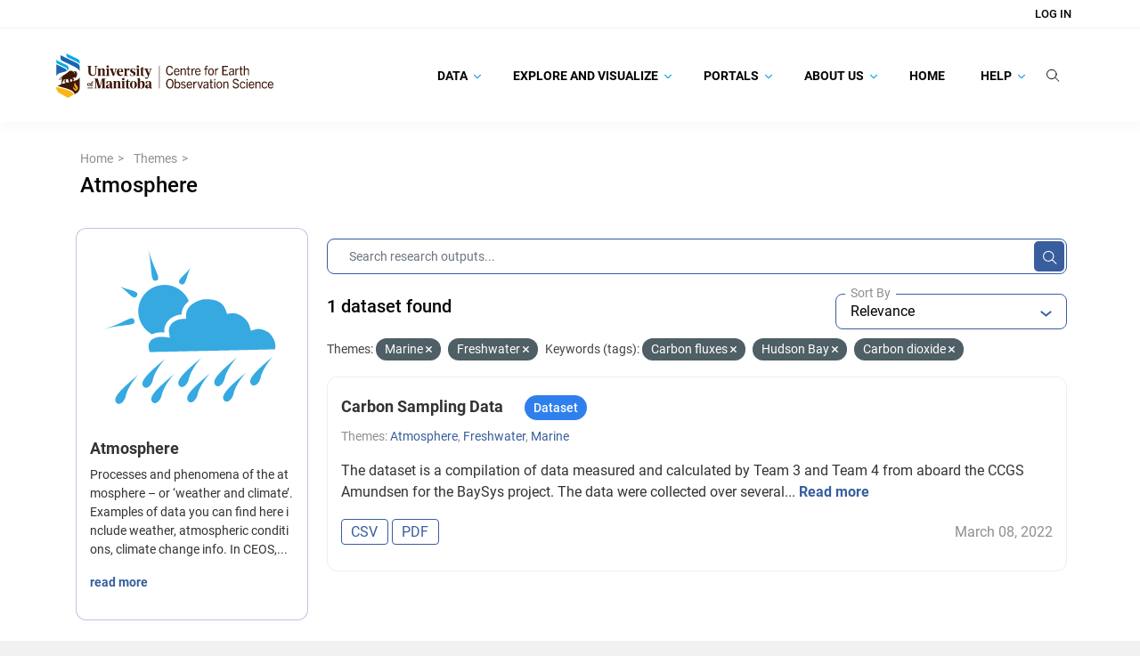

--- FILE ---
content_type: application/javascript; charset=utf-8
request_url: https://canwin-datahub.ad.umanitoba.ca/data/webassets/ckanext-create_typed_package/42cf441d-package_type_selector.js
body_size: 1282
content:
ckan.module("ctp-type-selector", function ($, _) {
  "use strict";
  var modalTpl = [
    '<div role="alertdialog" aria-modal="true" aria-labelledby="ds_creation_label" aria-describedby="field-ctp-package-type" class="modal fade" tabindex="-1">',
    '<div class="modal-dialog">',
    '<div class="modal-content">',
    '<div class="modal-header">',
    '<h3 id="ds_creation_label" class="modal-title"></h3>',
    '<button type="button" class="btn-close" data-bs-dismiss="modal" aria-label="Close"></button>',
    "</div>",
    '<div class="modal-body">',

    '<div class="control-group form-group control-medium">',
    '<label for="field-ctp-package-type" class="control-label"></label>',
    '<div class="controls">',
    '<select id="field-ctp-package-type" class="form-select">',
    "</select>",
    "</div>",
    "</div>",

    "</div>",
    '<div class="modal-footer">',
    '<button class="btn btn-default btn-cancel" data-bs-dismiss="modal"></button>',
    '<button class="btn btn-primary"></button>',
    "</div>",
    "</div>",
    "</div>",
    "</div>",
  ].join("\n");

  return {
    links: null,
    options: {
      modalTpl: modalTpl,
      newUrl: "/dataset/new",
      ignoreSelector: "[data-ctp-ignore]",
    },
    initialize: function () {
      var url = this.options.newUrl;
      this.links = $('[href*="' + url + '"]')
        .not(this.options.ignoreSelector)
        .filter(function (idx, el) {
          return (
            el.pathname.lastIndexOf(url) == el.pathname.length - url.length
          );
        });
      if (!this.links.length) {
        return;
      }
      this.initModal();
    },
    initModal: function () {
      var self = this;
      var modal = $(this.options.modalTpl).modal({ show: false });
      modal.find(".modal-title").text(ckan.i18n._("Please Select Type"));
      modal.find(".control-label").text(ckan.i18n._("Type"));
      modal
        .find(".btn-primary")
        .text(ckan.i18n._("Confirm"))
        .on("click", function () {
          var type = modal.find("#field-ctp-package-type").val();
          var url = ckan.url(type + "/new") + self.links.prop("search");
          window.location.href = url;
        });
      modal.find(".btn-cancel").text(ckan.i18n._("Cancel"));
      var sandbox = new ckan.sandbox(modal);
      sandbox.client.call(
        "GET",
        "ctp_list_types",
        "?with_labels=true",
        function (data) {
          if (!data.success) {
            console.error("Type listing: %o", data);
            return;
          }
          var select = modal.find("#field-ctp-package-type");
          data.result.forEach(function (type) {
            $("<option>", { value: type.name, text: type.label }).appendTo(
              select
            );
          });
        }
      );
      this.links.on("click", function (e) {
        var current_link = this;
        e.preventDefault();
        modal.modal("show");
        modal.on('hidden.bs.modal', function () {
          $(current_link).focus();
        })
      });
    },
  };
});


--- FILE ---
content_type: application/javascript; charset=utf-8
request_url: https://canwin-datahub.ad.umanitoba.ca/data/webassets/ckanext-fpx/0b75b52d-fpx-queue-manager.js
body_size: 1181
content:
ckan.module("fpx-queue-manager", function ($) {
  "use strict";
  ckan.TOPICS = ckan.TOPICS || {};
  ckan.TOPICS.FPX_ORDER_TICKET = "fpx:ticket:order";
  ckan.TOPICS.FPX_TICKET_CREATED = "fpx:ticket:created";
  ckan.TOPICS.FPX_TICKET_AVAILABLE = "fpx:ticket:available";
  ckan.TOPICS.FPX_POSITION_UPDATED = "fpx:ticket:position-updated";
  ckan.TOPICS.FPX_CANCEL_DOWNLOAD = "fpx:download:cancel";
  ckan.TOPICS.FPX_DOWNLOAD_STARTED = "fpx:download:started";

  return {
    options: {
      serviceUrl: null,
      noQueue: false,
    },
    initialize: function () {
      this._onOrder = this._onOrder.bind(this);
      this._onTicket = this._onTicket.bind(this);
      this._onAvailable = this._onAvailable.bind(this);
      this._ticketOrdered = this._ticketOrdered.bind(this);

      var url = this.options.serviceUrl;
      if (!url) {
        log.error("[fpx:queue-manager] Service URL must be specified");
        return;
      }
      if (url[url.length - 1] === "/") {
        this.options.serviceUrl = this.options.serviceUrl.slice(0, -1);
      }

      this.sandbox.subscribe(ckan.TOPICS.FPX_ORDER_TICKET, this._onOrder);
      this.sandbox.subscribe(ckan.TOPICS.FPX_TICKET_CREATED, this._onTicket);
      this.sandbox.subscribe(
        ckan.TOPICS.FPX_TICKET_AVAILABLE,
        this._onAvailable
      );
    },
    teardown: function () {
      this.sandbox.unsubscribe(
        ckan.TOPICS.FPX_TICKET_AVAILABLE,
        this._onAvailable
      );
      this.sandbox.unsubscribe(ckan.TOPICS.FPX_TICKET_CREATED, this._onTicket);
      this.sandbox.unsubscribe(ckan.TOPICS.FPX_ORDER_TICKET, this._onOrder);
      this.sandbox.unsubscribe(ckan.TOPICS.FPX_CANCEL_DOWNLOAD);
    },

    _onOrder: function (type, items, options) {
      var payload = {
        type: type,
        items: window.btoa(JSON.stringify(items)),
        options: window.btoa(JSON.stringify(options || {})),
      };
      this.sandbox.client.call(
        "POST",
        "fpx_order_ticket",
        payload,
        this._ticketOrdered,
        console.error
      );
    },
    _onTicket: function (data) {
      const available = () => {
        this.sandbox.publish(
          ckan.TOPICS.FPX_TICKET_AVAILABLE,
          this.options.serviceUrl + "/ticket/" + data.id + "/download"
        );
      };

      if (this.options.noQueue) {
        available();
        return;
      }

      var ws = new WebSocket(
        this.options.serviceUrl.replace(/^http/, "ws") +
          "/ticket/" +
          data.id +
          "/wait"
      );

      function onMessage(e) {
        var msg = JSON.parse(e.data);
        if (msg.available) {
          available();
        } else {
          this.sandbox.publish(ckan.TOPICS.FPX_POSITION_UPDATED, msg.position);
        }
      }
      function onCancel(e) {
        ws.close();
      }
      ws.addEventListener("message", onMessage.bind(this));
      this.sandbox.subscribe(ckan.TOPICS.FPX_CANCEL_DOWNLOAD, onCancel);
    },
    _onAvailable: function (url) {
      window.location.href = url;
      this.sandbox.publish(ckan.TOPICS.FPX_DOWNLOAD_STARTED, url);
    },

    _ticketOrdered: function (data) {
      this.sandbox.publish(ckan.TOPICS.FPX_TICKET_CREATED, data.result);
    },
  };
});


--- FILE ---
content_type: application/javascript; charset=utf-8
request_url: https://canwin-datahub.ad.umanitoba.ca/data/webassets/ckanext-js_tweaks/97fe8344-js_tweaks.js
body_size: 29924
content:
ckan.module("tweaks-toggle-class", function ($, _) {
    return {
        options: {
            target: null,
            className: "active",
            event: "click",
            distinct: false,
        },
        initialize: function () {
            this._target = this.options.target ? $(this.options.target) : this.el;
            $.proxyAll(this, /_on/);

            if (this.options.distinct) {
                var events = this.options.event.split(" ");
                if (events.length !== 2) {
                    console.error(
                        "[tweaks-toggle-class] distinct option requires exactly two events"
                    );
                    return;
                }
                this.el.on(events[0], this._onAdd);
                this.el.on(events[1], this._onRemove);
            } else {
                this.el.on(this.options.event, this._onToggle);
            }
        },
        _onToggle: function (e) {
            var className = this.options.className;
            this._target.toggleClass(this.options.className);
            this._target.each(function(){
                var _this = $(this);
                var hasClass = _this.hasClass(className);
                _this.find("div[tabindex]").each(function(){
                    var _child_this = $(this);
                    _child_this.attr('tabindex', hasClass ? '0': '-1');
                });
                if (_this.attr("aria-expanded")) {
                    if (_this.attr("aria-expanded") == "false") {
                        _this.attr("aria-expanded", "true");
                    } else {
                        _this.attr("aria-expanded", "false");
                    }
                }
            });
        },
        _onAdd: function (e) {
            this._target.addClass(this.options.className);
        },
        _onRemove: function (e) {
            this._target.removeClass(this.options.className);
        },
    };
});

ckan.module("tweaks-select", function ($, _) {
    return {
        options: {
            selectId: null,
            selectOptions: null
        },
        initialize: function () {
            var select = this.$("#" + this.options.selectId);
            if (!select.length) {
                log.debug("Element with id #%s does not exist", this.options.selectId);
                return
            }

            var options = this.$("." + this.options.selectOptions);

            this.$(".pseudo-select-selected").text(
                select.find("option").eq(select[0].selectedIndex).text()
            );

            select.find("option").each(function (idx, el) {
                options.append(
                    $("<div>", {
                        text: el.textContent,
                        "data-index": idx,
                        "data-value": el.value,
                        "tabindex": '-1',
                        "class": select[0].selectedIndex === idx ? "active" : "",
                        "aria-label": el.textContent,
                        on: {
                            click: function () {
                                select[0].selectedIndex = idx;

                                if (select[0].form) {
                                    select[0].form.submit();
                                }
                            },
                            keypress: function(e) {
                                var key = e.which;
                                if(key == 13) {
                                    $(this).click();
                                }
                            },
                            keydown: function(e) {
                                let parent = $(this).parent();
                                let children = parent.children();
                                let next = (children.length - 1) == idx ? 0 : idx + 1;
                                let pre = idx - 1;
                                let key = e.which;

                                if(key == 38) {
                                    children.eq(pre).focus();
                                    e.preventDefault();
                                }
                                if(key == 40) {
                                    children.eq(next).focus();
                                    e.preventDefault();
                                }
                            }
                        },
                    })
                );
            });
        },
    };
});

/*!
 * OverlayScrollbars
 * https://github.com/KingSora/OverlayScrollbars
 *
 * Version: 1.13.0
 *
 * Copyright KingSora | Rene Haas.
 * https://github.com/KingSora
 *
 * Released under the MIT license.
 * Date: 02.08.2020
 */
!function(n,t){"function"==typeof define&&define.amd?define(function(){return t(n,n.document,undefined)}):"object"==typeof module&&"object"==typeof module.exports?module.exports=t(n,n.document,undefined):t(n,n.document,undefined)}("undefined"!=typeof window?window:this,function(vi,hi,di){"use strict";var o,l,a,u,pi="object",bi="function",mi="array",gi="string",wi="boolean",yi="number",f="undefined",n="null",xi={c:"class",s:"style",i:"id",l:"length",p:"prototype",ti:"tabindex",oH:"offsetHeight",cH:"clientHeight",sH:"scrollHeight",oW:"offsetWidth",cW:"clientWidth",sW:"scrollWidth",hOP:"hasOwnProperty",bCR:"getBoundingClientRect"},_i=(o={},l={},{e:a=["-webkit-","-moz-","-o-","-ms-"],u:u=["WebKit","Moz","O","MS"],v:function(n){var t=l[n];if(l[xi.hOP](n))return t;for(var r,e,i,o=c(n),u=hi.createElement("div")[xi.s],f=0;f<a.length;f++)for(i=a[f].replace(/-/g,""),r=[n,a[f]+n,i+o,c(i)+o],e=0;e<r[xi.l];e++)if(u[r[e]]!==di){t=r[e];break}return l[n]=t},d:function(n,t,r){var e=n+" "+t,i=l[e];if(l[xi.hOP](e))return i;for(var o,u=hi.createElement("div")[xi.s],f=t.split(" "),a=r||"",c=0,s=-1;c<f[xi.l];c++)for(;s<_i.e[xi.l];s++)if(o=s<0?f[c]:_i.e[s]+f[c],u.cssText=n+":"+o+a,u[xi.l]){i=o;break}return l[e]=i},m:function(n,t,r){var e=0,i=o[n];if(!o[xi.hOP](n)){for(i=vi[n];e<u[xi.l];e++)i=i||vi[(t?u[e]:u[e].toLowerCase())+c(n)];o[n]=i}return i||r}});function c(n){return n.charAt(0).toUpperCase()+n.slice(1)}var Oi={wW:r(t,0,!0),wH:r(t,0),mO:r(_i.m,0,"MutationObserver",!0),rO:r(_i.m,0,"ResizeObserver",!0),rAF:r(_i.m,0,"requestAnimationFrame",!1,function(n){return vi.setTimeout(n,1e3/60)}),cAF:r(_i.m,0,"cancelAnimationFrame",!1,function(n){return vi.clearTimeout(n)}),now:function(){return Date.now&&Date.now()||(new Date).getTime()},stpP:function(n){n.stopPropagation?n.stopPropagation():n.cancelBubble=!0},prvD:function(n){n.preventDefault&&n.cancelable?n.preventDefault():n.returnValue=!1},page:function(n){var t=((n=n.originalEvent||n).target||n.srcElement||hi).ownerDocument||hi,r=t.documentElement,e=t.body;if(n.touches===di)return!n.pageX&&n.clientX&&null!=n.clientX?{x:n.clientX+(r&&r.scrollLeft||e&&e.scrollLeft||0)-(r&&r.clientLeft||e&&e.clientLeft||0),y:n.clientY+(r&&r.scrollTop||e&&e.scrollTop||0)-(r&&r.clientTop||e&&e.clientTop||0)}:{x:n.pageX,y:n.pageY};var i=n.touches[0];return{x:i.pageX,y:i.pageY}},mBtn:function(n){var t=n.button;return n.which||t===di?n.which:1&t?1:2&t?3:4&t?2:0},inA:function(n,t){for(var r=0;r<t[xi.l];r++)try{if(t[r]===n)return r}catch(e){}return-1},isA:function(n){var t=Array.isArray;return t?t(n):this.type(n)==mi},type:function(n){return n===di||null===n?n+"":Object[xi.p].toString.call(n).replace(/^\[object (.+)\]$/,"$1").toLowerCase()},bind:r};function t(n){return n?vi.innerWidth||hi.documentElement[xi.cW]||hi.body[xi.cW]:vi.innerHeight||hi.documentElement[xi.cH]||hi.body[xi.cH]}function r(n,t){if(typeof n!=bi)throw"Can't bind function!";var r=xi.p,e=Array[r].slice.call(arguments,2),i=function(){},o=function(){return n.apply(this instanceof i?this:t,e.concat(Array[r].slice.call(arguments)))};return n[r]&&(i[r]=n[r]),o[r]=new i,o}var s,v,h,k,I,T,d,p,Si=Math,zi=vi.jQuery,A=(s={p:Si.PI,c:Si.cos,s:Si.sin,w:Si.pow,t:Si.sqrt,n:Si.asin,a:Si.abs,o:1.70158},{swing:function(n,t,r,e,i){return.5-s.c(n*s.p)/2},linear:function(n,t,r,e,i){return n},easeInQuad:function(n,t,r,e,i){return e*(t/=i)*t+r},easeOutQuad:function(n,t,r,e,i){return-e*(t/=i)*(t-2)+r},easeInOutQuad:function(n,t,r,e,i){return(t/=i/2)<1?e/2*t*t+r:-e/2*(--t*(t-2)-1)+r},easeInCubic:function(n,t,r,e,i){return e*(t/=i)*t*t+r},easeOutCubic:function(n,t,r,e,i){return e*((t=t/i-1)*t*t+1)+r},easeInOutCubic:function(n,t,r,e,i){return(t/=i/2)<1?e/2*t*t*t+r:e/2*((t-=2)*t*t+2)+r},easeInQuart:function(n,t,r,e,i){return e*(t/=i)*t*t*t+r},easeOutQuart:function(n,t,r,e,i){return-e*((t=t/i-1)*t*t*t-1)+r},easeInOutQuart:function(n,t,r,e,i){return(t/=i/2)<1?e/2*t*t*t*t+r:-e/2*((t-=2)*t*t*t-2)+r},easeInQuint:function(n,t,r,e,i){return e*(t/=i)*t*t*t*t+r},easeOutQuint:function(n,t,r,e,i){return e*((t=t/i-1)*t*t*t*t+1)+r},easeInOutQuint:function(n,t,r,e,i){return(t/=i/2)<1?e/2*t*t*t*t*t+r:e/2*((t-=2)*t*t*t*t+2)+r},easeInSine:function(n,t,r,e,i){return-e*s.c(t/i*(s.p/2))+e+r},easeOutSine:function(n,t,r,e,i){return e*s.s(t/i*(s.p/2))+r},easeInOutSine:function(n,t,r,e,i){return-e/2*(s.c(s.p*t/i)-1)+r},easeInExpo:function(n,t,r,e,i){return 0==t?r:e*s.w(2,10*(t/i-1))+r},easeOutExpo:function(n,t,r,e,i){return t==i?r+e:e*(1-s.w(2,-10*t/i))+r},easeInOutExpo:function(n,t,r,e,i){return 0==t?r:t==i?r+e:(t/=i/2)<1?e/2*s.w(2,10*(t-1))+r:e/2*(2-s.w(2,-10*--t))+r},easeInCirc:function(n,t,r,e,i){return-e*(s.t(1-(t/=i)*t)-1)+r},easeOutCirc:function(n,t,r,e,i){return e*s.t(1-(t=t/i-1)*t)+r},easeInOutCirc:function(n,t,r,e,i){return(t/=i/2)<1?-e/2*(s.t(1-t*t)-1)+r:e/2*(s.t(1-(t-=2)*t)+1)+r},easeInElastic:function(n,t,r,e,i){var o=s.o,u=0,f=e;return 0==t?r:1==(t/=i)?r+e:(u=u||.3*i,o=f<s.a(e)?(f=e,u/4):u/(2*s.p)*s.n(e/f),-(f*s.w(2,10*--t)*s.s((t*i-o)*(2*s.p)/u))+r)},easeOutElastic:function(n,t,r,e,i){var o=s.o,u=0,f=e;return 0==t?r:1==(t/=i)?r+e:(u=u||.3*i,o=f<s.a(e)?(f=e,u/4):u/(2*s.p)*s.n(e/f),f*s.w(2,-10*t)*s.s((t*i-o)*(2*s.p)/u)+e+r)},easeInOutElastic:function(n,t,r,e,i){var o=s.o,u=0,f=e;return 0==t?r:2==(t/=i/2)?r+e:(u=u||i*(.3*1.5),o=f<s.a(e)?(f=e,u/4):u/(2*s.p)*s.n(e/f),t<1?f*s.w(2,10*--t)*s.s((t*i-o)*(2*s.p)/u)*-.5+r:f*s.w(2,-10*--t)*s.s((t*i-o)*(2*s.p)/u)*.5+e+r)},easeInBack:function(n,t,r,e,i,o){return e*(t/=i)*t*(((o=o||s.o)+1)*t-o)+r},easeOutBack:function(n,t,r,e,i,o){return e*((t=t/i-1)*t*(((o=o||s.o)+1)*t+o)+1)+r},easeInOutBack:function(n,t,r,e,i,o){return o=o||s.o,(t/=i/2)<1?e/2*(t*t*((1+(o*=1.525))*t-o))+r:e/2*((t-=2)*t*((1+(o*=1.525))*t+o)+2)+r},easeInBounce:function(n,t,r,e,i){return e-this.easeOutBounce(n,i-t,0,e,i)+r},easeOutBounce:function(n,t,r,e,i){var o=7.5625;return(t/=i)<1/2.75?e*(o*t*t)+r:t<2/2.75?e*(o*(t-=1.5/2.75)*t+.75)+r:t<2.5/2.75?e*(o*(t-=2.25/2.75)*t+.9375)+r:e*(o*(t-=2.625/2.75)*t+.984375)+r},easeInOutBounce:function(n,t,r,e,i){return t<i/2?.5*this.easeInBounce(n,2*t,0,e,i)+r:.5*this.easeOutBounce(n,2*t-i,0,e,i)+.5*e+r}}),Ci=(v=/[^\x20\t\r\n\f]+/g,h=" ",k="scrollLeft",I="scrollTop",T=[],d=Oi.type,p={animationIterationCount:!0,columnCount:!0,fillOpacity:!0,flexGrow:!0,flexShrink:!0,fontWeight:!0,lineHeight:!0,opacity:!0,order:!0,orphans:!0,widows:!0,zIndex:!0,zoom:!0},M[xi.p]={on:function(t,r){var e,i=(t=(t||"").match(v)||[""])[xi.l],o=0;return this.each(function(){e=this;try{if(e.addEventListener)for(;o<i;o++)e.addEventListener(t[o],r);else if(e.detachEvent)for(;o<i;o++)e.attachEvent("on"+t[o],r)}catch(n){}})},off:function(t,r){var e,i=(t=(t||"").match(v)||[""])[xi.l],o=0;return this.each(function(){e=this;try{if(e.removeEventListener)for(;o<i;o++)e.removeEventListener(t[o],r);else if(e.detachEvent)for(;o<i;o++)e.detachEvent("on"+t[o],r)}catch(n){}})},one:function(n,i){return n=(n||"").match(v)||[""],this.each(function(){var e=M(this);M.each(n,function(n,t){var r=function(n){i.call(this,n),e.off(t,r)};e.on(t,r)})})},trigger:function(n){var t,r;return this.each(function(){t=this,hi.createEvent?((r=hi.createEvent("HTMLEvents")).initEvent(n,!0,!1),t.dispatchEvent(r)):t.fireEvent("on"+n)})},append:function(n){return this.each(function(){i(this,"beforeend",n)})},prepend:function(n){return this.each(function(){i(this,"afterbegin",n)})},before:function(n){return this.each(function(){i(this,"beforebegin",n)})},after:function(n){return this.each(function(){i(this,"afterend",n)})},remove:function(){return this.each(function(){var n=this.parentNode;null!=n&&n.removeChild(this)})},unwrap:function(){var n,t,r,e=[];for(this.each(function(){-1===H(r=this.parentNode,e)&&e.push(r)}),n=0;n<e[xi.l];n++){for(t=e[n],r=t.parentNode;t.firstChild;)r.insertBefore(t.firstChild,t);r.removeChild(t)}return this},wrapAll:function(n){for(var t,r=this,e=M(n)[0],i=e,o=r[0].parentNode,u=r[0].previousSibling;0<i.childNodes[xi.l];)i=i.childNodes[0];for(t=0;r[xi.l]-t;i.firstChild===r[0]&&t++)i.appendChild(r[t]);var f=u?u.nextSibling:o.firstChild;return o.insertBefore(e,f),this},wrapInner:function(r){return this.each(function(){var n=M(this),t=n.contents();t[xi.l]?t.wrapAll(r):n.append(r)})},wrap:function(n){return this.each(function(){M(this).wrapAll(n)})},css:function(n,t){var r,e,i,o=vi.getComputedStyle;return d(n)==gi?t===di?(r=this[0],i=o?o(r,null):r.currentStyle[n],o?null!=i?i.getPropertyValue(n):r[xi.s][n]:i):this.each(function(){y(this,n,t)}):this.each(function(){for(e in n)y(this,e,n[e])})},hasClass:function(n){for(var t,r,e=0,i=h+n+h;t=this[e++];){if((r=t.classList)&&r.contains(n))return!0;if(1===t.nodeType&&-1<(h+g(t.className+"")+h).indexOf(i))return!0}return!1},addClass:function(n){var t,r,e,i,o,u,f,a,c=0,s=0;if(n)for(t=n.match(v)||[];r=this[c++];)if(a=r.classList,f===di&&(f=a!==di),f)for(;o=t[s++];)a.add(o);else if(i=r.className+"",e=1===r.nodeType&&h+g(i)+h){for(;o=t[s++];)e.indexOf(h+o+h)<0&&(e+=o+h);i!==(u=g(e))&&(r.className=u)}return this},removeClass:function(n){var t,r,e,i,o,u,f,a,c=0,s=0;if(n)for(t=n.match(v)||[];r=this[c++];)if(a=r.classList,f===di&&(f=a!==di),f)for(;o=t[s++];)a.remove(o);else if(i=r.className+"",e=1===r.nodeType&&h+g(i)+h){for(;o=t[s++];)for(;-1<e.indexOf(h+o+h);)e=e.replace(h+o+h,h);i!==(u=g(e))&&(r.className=u)}return this},hide:function(){return this.each(function(){this[xi.s].display="none"})},show:function(){return this.each(function(){this[xi.s].display="block"})},attr:function(n,t){for(var r,e=0;r=this[e++];){if(t===di)return r.getAttribute(n);r.setAttribute(n,t)}return this},removeAttr:function(n){return this.each(function(){this.removeAttribute(n)})},offset:function(){var n=this[0][xi.bCR](),t=vi.pageXOffset||hi.documentElement[k],r=vi.pageYOffset||hi.documentElement[I];return{top:n.top+r,left:n.left+t}},position:function(){var n=this[0];return{top:n.offsetTop,left:n.offsetLeft}},scrollLeft:function(n){for(var t,r=0;t=this[r++];){if(n===di)return t[k];t[k]=n}return this},scrollTop:function(n){for(var t,r=0;t=this[r++];){if(n===di)return t[I];t[I]=n}return this},val:function(n){var t=this[0];return n?(t.value=n,this):t.value},first:function(){return this.eq(0)},last:function(){return this.eq(-1)},eq:function(n){return M(this[0<=n?n:this[xi.l]+n])},find:function(t){var r,e=[];return this.each(function(){var n=this.querySelectorAll(t);for(r=0;r<n[xi.l];r++)e.push(n[r])}),M(e)},children:function(n){var t,r,e,i=[];return this.each(function(){for(r=this.children,e=0;e<r[xi.l];e++)t=r[e],(!n||t.matches&&t.matches(n)||w(t,n))&&i.push(t)}),M(i)},parent:function(n){var t,r=[];return this.each(function(){t=this.parentNode,n&&!M(t).is(n)||r.push(t)}),M(r)},is:function(n){var t,r;for(r=0;r<this[xi.l];r++){if(t=this[r],":visible"===n)return _(t);if(":hidden"===n)return!_(t);if(t.matches&&t.matches(n)||w(t,n))return!0}return!1},contents:function(){var n,t,r=[];return this.each(function(){for(n=this.childNodes,t=0;t<n[xi.l];t++)r.push(n[t])}),M(r)},each:function(n){return e(this,n)},animate:function(n,t,r,e){return this.each(function(){x(this,n,t,r,e)})},stop:function(n,t){return this.each(function(){!function f(n,t,r){for(var e,i,o,u=0;u<T[xi.l];u++)if((e=T[u]).el===n){if(0<e.q[xi.l]){if((i=e.q[0]).stop=!0,Oi.cAF()(i.frame),e.q.splice(0,1),r)for(o in i.props)W(n,o,i.props[o]);t?e.q=[]:N(e,!1)}break}}(this,n,t)})}},b(M,{extend:b,inArray:H,isEmptyObject:L,isPlainObject:R,each:e}),M);function b(){var n,t,r,e,i,o,u=arguments[0]||{},f=1,a=arguments[xi.l],c=!1;for(d(u)==wi&&(c=u,u=arguments[1]||{},f=2),d(u)!=pi&&!d(u)==bi&&(u={}),a===f&&(u=M,--f);f<a;f++)if(null!=(i=arguments[f]))for(e in i)n=u[e],u!==(r=i[e])&&(c&&r&&(R(r)||(t=Oi.isA(r)))?(o=t?(t=!1,n&&Oi.isA(n)?n:[]):n&&R(n)?n:{},u[e]=b(c,o,r)):r!==di&&(u[e]=r));return u}function H(n,t,r){for(var e=r||0;e<t[xi.l];e++)if(t[e]===n)return e;return-1}function E(n){return d(n)==bi}function L(n){for(var t in n)return!1;return!0}function R(n){if(!n||d(n)!=pi)return!1;var t,r=xi.p,e=Object[r].hasOwnProperty,i=e.call(n,"constructor"),o=n.constructor&&n.constructor[r]&&e.call(n.constructor[r],"isPrototypeOf");if(n.constructor&&!i&&!o)return!1;for(t in n);return d(t)==f||e.call(n,t)}function e(n,t){var r=0;if(m(n))for(;r<n[xi.l]&&!1!==t.call(n[r],r,n[r]);r++);else for(r in n)if(!1===t.call(n[r],r,n[r]))break;return n}function m(n){var t=!!n&&[xi.l]in n&&n[xi.l],r=d(n);return!E(r)&&(r==mi||0===t||d(t)==yi&&0<t&&t-1 in n)}function g(n){return(n.match(v)||[]).join(h)}function w(n,t){for(var r=(n.parentNode||hi).querySelectorAll(t)||[],e=r[xi.l];e--;)if(r[e]==n)return 1}function i(n,t,r){if(Oi.isA(r))for(var e=0;e<r[xi.l];e++)i(n,t,r[e]);else d(r)==gi?n.insertAdjacentHTML(t,r):n.insertAdjacentElement(t,r.nodeType?r:r[0])}function y(n,t,r){try{n[xi.s][t]!==di&&(n[xi.s][t]=function e(n,t){p[n.toLowerCase()]||d(t)!=yi||(t+="px");return t}(t,r))}catch(i){}}function N(n,t){var r,e;!1!==t&&n.q.splice(0,1),0<n.q[xi.l]?(e=n.q[0],x(n.el,e.props,e.duration,e.easing,e.complete,!0)):-1<(r=H(n,T))&&T.splice(r,1)}function W(n,t,r){t===k||t===I?n[t]=r:y(n,t,r)}function x(n,t,r,e,i,o){var u,f,a,c,s,l,v=R(r),h={},d={},p=0;for(l=v?(e=r.easing,r.start,a=r.progress,c=r.step,s=r.specialEasing,i=r.complete,r.duration):r,s=s||{},l=l||400,e=e||"swing",o=o||!1;p<T[xi.l];p++)if(T[p].el===n){f=T[p];break}for(u in f||(f={el:n,q:[]},T.push(f)),t)h[u]=u===k||u===I?n[u]:M(n).css(u);for(u in h)h[u]!==t[u]&&t[u]!==di&&(d[u]=t[u]);if(L(d))o&&N(f);else{var b,m,g,w,y,x,_,O,S,z=o?0:H(C,f.q),C={props:d,duration:v?r:l,easing:e,complete:i};if(-1===z&&(z=f.q[xi.l],f.q.push(C)),0===z)if(0<l)_=Oi.now(),O=function(){for(u in b=Oi.now(),S=b-_,m=C.stop||l<=S,g=1-(Si.max(0,_+l-b)/l||0),d)w=parseFloat(h[u]),y=parseFloat(d[u]),x=(y-w)*A[s[u]||e](g,g*l,0,1,l)+w,W(n,u,x),E(c)&&c(x,{elem:n,prop:u,start:w,now:x,end:y,pos:g,options:{easing:e,speacialEasing:s,duration:l,complete:i,step:c},startTime:_});E(a)&&a({},g,Si.max(0,l-S)),m?(N(f),E(i)&&i()):C.frame=Oi.rAF()(O)},C.frame=Oi.rAF()(O);else{for(u in d)W(n,u,d[u]);N(f)}}}function _(n){return!!(n[xi.oW]||n[xi.oH]||n.getClientRects()[xi.l])}function M(n){if(0===arguments[xi.l])return this;var t,r,e=new M,i=n,o=0;if(d(n)==gi)for(i=[],t="<"===n.charAt(0)?((r=hi.createElement("div")).innerHTML=n,r.children):hi.querySelectorAll(n);o<t[xi.l];o++)i.push(t[o]);if(i){for(d(i)==gi||m(i)&&i!==vi&&i!==i.self||(i=[i]),o=0;o<i[xi.l];o++)e[o]=i[o];e[xi.l]=i[xi.l]}return e}var O,S,ki,z,C,D,F,P,j,B,Q,U,V,$,Ii,Ti=(O=[],S="__overlayScrollbars__",function(n,t){var r=arguments[xi.l];if(r<1)return O;if(t)n[S]=t,O.push(n);else{var e=Oi.inA(n,O);if(-1<e){if(!(1<r))return O[e][S];delete n[S],O.splice(e,1)}}}),q=($=[],D=Oi.type,U={className:["os-theme-dark",[n,gi]],resize:["none","n:none b:both h:horizontal v:vertical"],sizeAutoCapable:P=[!0,wi],clipAlways:P,normalizeRTL:P,paddingAbsolute:j=[!(F=[wi,yi,gi,mi,pi,bi,n]),wi],autoUpdate:[null,[n,wi]],autoUpdateInterval:[33,yi],updateOnLoad:[["img"],[gi,mi,n]],nativeScrollbarsOverlaid:{showNativeScrollbars:j,initialize:P},overflowBehavior:{x:["scroll",Q="v-h:visible-hidden v-s:visible-scroll s:scroll h:hidden"],y:["scroll",Q]},scrollbars:{visibility:["auto","v:visible h:hidden a:auto"],autoHide:["never","n:never s:scroll l:leave m:move"],autoHideDelay:[800,yi],dragScrolling:P,clickScrolling:j,touchSupport:P,snapHandle:j},textarea:{dynWidth:j,dynHeight:j,inheritedAttrs:[["style","class"],[gi,mi,n]]},callbacks:{onInitialized:B=[null,[n,bi]],onInitializationWithdrawn:B,onDestroyed:B,onScrollStart:B,onScroll:B,onScrollStop:B,onOverflowChanged:B,onOverflowAmountChanged:B,onDirectionChanged:B,onContentSizeChanged:B,onHostSizeChanged:B,onUpdated:B}},Ii={g:(V=function(i){var o=function(n){var t,r,e;for(t in n)n[xi.hOP](t)&&(r=n[t],(e=D(r))==mi?n[t]=r[i?1:0]:e==pi&&(n[t]=o(r)));return n};return o(Ci.extend(!0,{},U))})(),_:V(!0),O:function(n,t,I,r){var e={},i={},o=Ci.extend(!0,{},n),T=Ci.inArray,A=Ci.isEmptyObject,H=function(n,t,r,e,i,o){for(var u in t)if(t[xi.hOP](u)&&n[xi.hOP](u)){var f,a,c,s,l,v,h,d,p=!1,b=!1,m=t[u],g=D(m),w=g==pi,y=Oi.isA(m)?m:[m],x=r[u],_=n[u],O=D(_),S=o?o+".":"",z='The option "'+S+u+"\" wasn't set, because",C=[],k=[];if(x=x===di?{}:x,w&&O==pi)e[u]={},i[u]={},H(_,m,x,e[u],i[u],S+u),Ci.each([n,e,i],function(n,t){A(t[u])&&delete t[u]});else if(!w){for(v=0;v<y[xi.l];v++)if(l=y[v],c=(g=D(l))==gi&&-1===T(l,F))for(C.push(gi),f=l.split(" "),k=k.concat(f),h=0;h<f[xi.l];h++){for(s=(a=f[h].split(":"))[0],d=0;d<a[xi.l];d++)if(_===a[d]){p=!0;break}if(p)break}else if(C.push(l),O===l){p=!0;break}p?((b=_!==x)&&(e[u]=_),(c?T(x,a)<0:b)&&(i[u]=c?s:_)):I&&console.warn(z+" it doesn't accept the type [ "+O.toUpperCase()+' ] with the value of "'+_+'".\r\nAccepted types are: [ '+C.join(", ").toUpperCase()+" ]."+(0<k[length]?"\r\nValid strings are: [ "+k.join(", ").split(":").join(", ")+" ].":"")),delete n[u]}}};return H(o,t,r||{},e,i),!A(o)&&I&&console.warn("The following options are discarded due to invalidity:\r\n"+vi.JSON.stringify(o,null,2)),{S:e,z:i}}},(ki=vi.OverlayScrollbars=function(n,r,e){if(0===arguments[xi.l])return this;var i,t,o=[],u=Ci.isPlainObject(r);return n?(n=n[xi.l]!=di?n:[n[0]||n],X(),0<n[xi.l]&&(u?Ci.each(n,function(n,t){(i=t)!==di&&o.push(K(i,r,e,z,C))}):Ci.each(n,function(n,t){i=Ti(t),("!"===r&&ki.valid(i)||Oi.type(r)==bi&&r(t,i)||r===di)&&o.push(i)}),t=1===o[xi.l]?o[0]:o),t):u||!r?t:o}).globals=function(){X();var n=Ci.extend(!0,{},z);return delete n.msie,n},ki.defaultOptions=function(n){X();var t=z.defaultOptions;if(n===di)return Ci.extend(!0,{},t);z.defaultOptions=Ci.extend(!0,{},t,Ii.O(n,Ii._,!0,t).S)},ki.valid=function(n){return n instanceof ki&&!n.getState().destroyed},ki.extension=function(n,t,r){var e=Oi.type(n)==gi,i=arguments[xi.l],o=0;if(i<1||!e)return Ci.extend(!0,{length:$[xi.l]},$);if(e)if(Oi.type(t)==bi)$.push({name:n,extensionFactory:t,defaultOptions:r});else for(;o<$[xi.l];o++)if($[o].name===n){if(!(1<i))return Ci.extend(!0,{},$[o]);$.splice(o,1)}},ki);function X(){z=z||new Y(Ii.g),C=C||new G(z)}function Y(n){var _=this,i="overflow",O=Ci("body"),S=Ci('<div id="os-dummy-scrollbar-size"><div></div></div>'),o=S[0],e=Ci(S.children("div").eq(0));O.append(S),S.hide().show();var t,r,u,f,a,c,s,l,v,h=z(o),d={x:0===h.x,y:0===h.y},p=(r=vi.navigator.userAgent,f="substring",a=r[u="indexOf"]("MSIE "),c=r[u]("Trident/"),s=r[u]("Edge/"),l=r[u]("rv:"),v=parseInt,0<a?t=v(r[f](a+5,r[u](".",a)),10):0<c?t=v(r[f](l+3,r[u](".",l)),10):0<s&&(t=v(r[f](s+5,r[u](".",s)),10)),t);function z(n){return{x:n[xi.oH]-n[xi.cH],y:n[xi.oW]-n[xi.cW]}}Ci.extend(_,{defaultOptions:n,msie:p,autoUpdateLoop:!1,autoUpdateRecommended:!Oi.mO(),nativeScrollbarSize:h,nativeScrollbarIsOverlaid:d,nativeScrollbarStyling:function(){var n=!1;S.addClass("os-viewport-native-scrollbars-invisible");try{n="none"===S.css("scrollbar-width")&&(9<p||!p)||"none"===vi.getComputedStyle(o,"::-webkit-scrollbar").getPropertyValue("display")}catch(t){}return n}(),overlayScrollbarDummySize:{x:30,y:30},cssCalc:_i.d("width","calc","(1px)")||null,restrictedMeasuring:function(){S.css(i,"hidden");var n=o[xi.sW],t=o[xi.sH];S.css(i,"visible");var r=o[xi.sW],e=o[xi.sH];return n-r!=0||t-e!=0}(),rtlScrollBehavior:function(){S.css({"overflow-y":"hidden","overflow-x":"scroll",direction:"rtl"}).scrollLeft(0);var n=S.offset(),t=e.offset();S.scrollLeft(-999);var r=e.offset();return{i:n.left===t.left,n:t.left!==r.left}}(),supportTransform:!!_i.v("transform"),supportTransition:!!_i.v("transition"),supportPassiveEvents:function(){var n=!1;try{vi.addEventListener("test",null,Object.defineProperty({},"passive",{get:function(){n=!0}}))}catch(t){}return n}(),supportResizeObserver:!!Oi.rO(),supportMutationObserver:!!Oi.mO()}),S.removeAttr(xi.s).remove(),function(){if(!d.x||!d.y){var m=Si.abs,g=Oi.wW(),w=Oi.wH(),y=x();Ci(vi).on("resize",function(){if(0<Ti().length){var n=Oi.wW(),t=Oi.wH(),r=n-g,e=t-w;if(0==r&&0==e)return;var i,o=Si.round(n/(g/100)),u=Si.round(t/(w/100)),f=m(r),a=m(e),c=m(o),s=m(u),l=x(),v=2<f&&2<a,h=!function b(n,t){var r=m(n),e=m(t);return r!==e&&r+1!==e&&r-1!==e}(c,s),d=v&&h&&(l!==y&&0<y),p=_.nativeScrollbarSize;d&&(O.append(S),i=_.nativeScrollbarSize=z(S[0]),S.remove(),p.x===i.x&&p.y===i.y||Ci.each(Ti(),function(){Ti(this)&&Ti(this).update("zoom")})),g=n,w=t,y=l}})}function x(){var n=vi.screen.deviceXDPI||0,t=vi.screen.logicalXDPI||1;return vi.devicePixelRatio||n/t}}()}function G(r){var c,e=Ci.inArray,s=Oi.now,l="autoUpdate",v=xi.l,h=[],d=[],p=!1,b=33,m=s(),g=function(){if(0<h[v]&&p){c=Oi.rAF()(function(){g()});var n,t,r,e,i,o,u=s(),f=u-m;if(b<f){m=u-f%b,n=33;for(var a=0;a<h[v];a++)(t=h[a])!==di&&(e=(r=t.options())[l],i=Si.max(1,r.autoUpdateInterval),o=s(),(!0===e||null===e)&&o-d[a]>i&&(t.update("auto"),d[a]=new Date(o+=i)),n=Si.max(1,Si.min(n,i)));b=n}}else b=33};this.add=function(n){-1===e(n,h)&&(h.push(n),d.push(s()),0<h[v]&&!p&&(p=!0,r.autoUpdateLoop=p,g()))},this.remove=function(n){var t=e(n,h);-1<t&&(d.splice(t,1),h.splice(t,1),0===h[v]&&p&&(p=!1,r.autoUpdateLoop=p,c!==di&&(Oi.cAF()(c),c=-1)))}}function K(r,n,t,xt,_t){var cn=Oi.type,sn=Ci.inArray,h=Ci.each,Ot=new ki,e=Ci[xi.p];if(ht(r)){if(Ti(r)){var i=Ti(r);return i.options(n),i}var St,zt,Ct,kt,D,It,Tt,At,F,ln,w,T,d,Ht,Et,Lt,Rt,y,p,Nt,Wt,Mt,Dt,Ft,Pt,jt,Bt,Qt,Ut,o,u,Vt,$t,qt,f,P,c,j,Xt,Yt,Gt,Kt,Jt,Zt,nr,tr,rr,er,ir,a,s,l,v,b,m,x,A,or,ur,fr,H,ar,cr,sr,lr,vr,hr,dr,pr,br,mr,gr,wr,yr,xr,_r,E,Or,Sr,zr,Cr,kr,Ir,Tr,Ar,g,_,Hr,Er,Lr,Rr,Nr,Wr,Mr,Dr,Fr,Pr,jr,Br,Qr,Ur,O,S,z,C,Vr,$r,k,I,qr,Xr,Yr,Gr,Kr,B,Q,Jr,Zr,ne,te,re={},vn={},hn={},ee={},ie={},L="-hidden",oe="margin-",ue="padding-",fe="border-",ae="top",ce="right",se="bottom",le="left",ve="min-",he="max-",de="width",pe="height",be="float",me="",ge="auto",dn="sync",we="scroll",ye="100%",pn="x",bn="y",R=".",xe=" ",N="scrollbar",W="-horizontal",M="-vertical",_e=we+"Left",Oe=we+"Top",U="mousedown touchstart",V="mouseup touchend touchcancel",$="mousemove touchmove",q="mouseenter",X="mouseleave",Y="keydown",G="keyup",K="selectstart",J="transitionend webkitTransitionEnd oTransitionEnd",Z="__overlayScrollbarsRO__",nn="os-",tn="os-html",rn="os-host",en=rn+"-foreign",on=rn+"-textarea",un=rn+"-"+N+W+L,fn=rn+"-"+N+M+L,an=rn+"-transition",Se=rn+"-rtl",ze=rn+"-resize-disabled",Ce=rn+"-scrolling",ke=rn+"-overflow",Ie=(ke=rn+"-overflow")+"-x",Te=ke+"-y",mn="os-textarea",gn=mn+"-cover",wn="os-padding",yn="os-viewport",Ae=yn+"-native-scrollbars-invisible",xn=yn+"-native-scrollbars-overlaid",_n="os-content",He="os-content-arrange",Ee="os-content-glue",Le="os-size-auto-observer",On="os-resize-observer",Sn="os-resize-observer-item",zn=Sn+"-final",Cn="os-text-inherit",kn=nn+N,In=kn+"-track",Tn=In+"-off",An=kn+"-handle",Hn=An+"-off",En=kn+"-unusable",Ln=kn+"-"+ge+L,Rn=kn+"-corner",Re=Rn+"-resize",Ne=Re+"-both",We=Re+W,Me=Re+M,Nn=kn+W,Wn=kn+M,Mn="os-dragging",De="os-theme-none",Dn=[Ae,xn,Tn,Hn,En,Ln,Re,Ne,We,Me,Mn].join(xe),Fn=[],Pn=[xi.ti],jn={},Fe={},Pe=42,Bn="load",Qn=[],Un={},Vn=["wrap","cols","rows"],$n=[xi.i,xi.c,xi.s,"open"].concat(Pn),qn=[];return Ot.sleep=function(){Ut=!0},Ot.update=function(n){var t,r,e,i,o;if(!Et)return cn(n)==gi?n===ge?(t=function u(){if(!Ut&&!Vr){var r,e,i,o=[],n=[{C:Yt,k:$n.concat(":visible")},{C:Lt?Xt:di,k:Vn}];return h(n,function(n,t){(r=t.C)&&h(t.k,function(n,t){e=":"===t.charAt(0)?r.is(t):r.attr(t),i=Un[t],fi(e,i)&&o.push(t),Un[t]=e})}),it(o),0<o[xi.l]}}(),r=function a(){if(Ut)return!1;var n,t,r,e,i=oi(),o=Lt&&br&&!Fr?Xt.val().length:0,u=!Vr&&br&&!Lt,f={};return u&&(n=nr.css(be),f[be]=Qt?ce:le,f[de]=ge,nr.css(f)),e={w:i[xi.sW]+o,h:i[xi.sH]+o},u&&(f[be]=n,f[de]=ye,nr.css(f)),t=Ve(),r=fi(e,g),g=e,r||t}(),(e=t||r)&&qe({I:r,T:Ht?di:Vt})):n===dn?Vr?(i=z(O.takeRecords()),o=C(S.takeRecords())):i=Ot.update(ge):"zoom"===n&&qe({A:!0,I:!0}):(n=Ut||n,Ut=!1,Ot.update(dn)&&!n||qe({H:n})),Xe(),e||i||o},Ot.options=function(n,t){var r,e={};if(Ci.isEmptyObject(n)||!Ci.isPlainObject(n)){if(cn(n)!=gi)return u;if(!(1<arguments.length))return bt(u,n);!function a(n,t,r){for(var e=t.split(R),i=e.length,o=0,u={},f=u;o<i;o++)u=u[e[o]]=o+1<i?{}:r;Ci.extend(n,f,!0)}(e,n,t),r=ot(e)}else r=ot(n);Ci.isEmptyObject(r)||qe({T:r})},Ot.destroy=function(){if(!Et){for(var n in _t.remove(Ot),Qe(),je(Kt),je(Gt),jn)Ot.removeExt(n);for(;0<qn[xi.l];)qn.pop()();Ue(!0),rr&&gt(rr),tr&&gt(tr),Wt&&gt(Gt),at(!0),st(!0),ut(!0);for(var t=0;t<Qn[xi.l];t++)Ci(Qn[t]).off(Bn,rt);Qn=di,Ut=Et=!0,Ti(r,0),ti("onDestroyed")}},Ot.scroll=function(n,t,r,e){if(0===arguments.length||n===di){var i=Wr&&Qt&&Ct.i,o=Wr&&Qt&&Ct.n,u=vn.L,f=vn.R,a=vn.N;return f=i?1-f:f,u=i?a-u:u,a*=o?-1:1,{position:{x:u*=o?-1:1,y:hn.L},ratio:{x:f,y:hn.R},max:{x:a,y:hn.N},handleOffset:{x:vn.W,y:hn.W},handleLength:{x:vn.M,y:hn.M},handleLengthRatio:{x:vn.D,y:hn.D},trackLength:{x:vn.F,y:hn.F},snappedHandleOffset:{x:vn.P,y:hn.P},isRTL:Qt,isRTLNormalized:Wr}}Ot.update(dn);var c,s,l,v,h,g,w,d,p,y=Wr,b=[pn,le,"l"],m=[bn,ae,"t"],x=["+=","-=","*=","/="],_=cn(t)==pi,O=_?t.complete:e,S={},z={},C="begin",k="nearest",I="never",T="ifneeded",A=xi.l,H=[pn,bn,"xy","yx"],E=[C,"end","center",k],L=["always",I,T],R=n[xi.hOP]("el"),N=R?n.el:n,W=!!(N instanceof Ci||zi)&&N instanceof zi,M=!W&&ht(N),D=function(){s&&Je(!0),l&&Je(!1)},F=cn(O)!=bi?di:function(){D(),O()};function P(n,t){for(c=0;c<t[A];c++)if(n===t[c])return 1}function j(n,t){var r=n?b:m;if(t=cn(t)==gi||cn(t)==yi?[t,t]:t,Oi.isA(t))return n?t[0]:t[1];if(cn(t)==pi)for(c=0;c<r[A];c++)if(r[c]in t)return t[r[c]]}function B(n,t){var r,e,i,o,u=cn(t)==gi,f=n?vn:hn,a=f.L,c=f.N,s=Qt&&n,l=s&&Ct.n&&!y,v="replace",h=eval;if((e=u?(2<t[A]&&(o=t.substr(0,2),-1<sn(o,x)&&(r=o)),t=(t=r?t.substr(2):t)[v](/min/g,0)[v](/</g,0)[v](/max/g,(l?"-":me)+ye)[v](/>/g,(l?"-":me)+ye)[v](/px/g,me)[v](/%/g," * "+c*(s&&Ct.n?-1:1)/100)[v](/vw/g," * "+ee.w)[v](/vh/g," * "+ee.h),ii(isNaN(t)?ii(h(t),!0).toFixed():t)):t)!==di&&!isNaN(e)&&cn(e)==yi){var d=y&&s,p=a*(d&&Ct.n?-1:1),b=d&&Ct.i,m=d&&Ct.n;switch(p=b?c-p:p,r){case"+=":i=p+e;break;case"-=":i=p-e;break;case"*=":i=p*e;break;case"/=":i=p/e;break;default:i=e}i=b?c-i:i,i*=m?-1:1,i=s&&Ct.n?Si.min(0,Si.max(c,i)):Si.max(0,Si.min(c,i))}return i===a?di:i}function Q(n,t,r,e){var i,o,u=[r,r],f=cn(n);if(f==t)n=[n,n];else if(f==mi){if(2<(i=n[A])||i<1)n=u;else for(1===i&&(n[1]=r),c=0;c<i;c++)if(o=n[c],cn(o)!=t||!P(o,e)){n=u;break}}else n=f==pi?[n[pn]||r,n[bn]||r]:u;return{x:n[0],y:n[1]}}function U(n){var t,r,e=[],i=[ae,ce,se,le];for(c=0;c<n[A]&&c!==i[A];c++)t=n[c],(r=cn(t))==wi?e.push(t?ii(p.css(oe+i[c])):0):e.push(r==yi?t:0);return e}if(W||M){var V,$=R?n.margin:0,q=R?n.axis:0,X=R?n.scroll:0,Y=R?n.block:0,G=[0,0,0,0],K=cn($);if(0<(p=W?N:Ci(N))[A]){$=K==yi||K==wi?U([$,$,$,$]):K==mi?2===(V=$[A])?U([$[0],$[1],$[0],$[1]]):4<=V?U($):G:K==pi?U([$[ae],$[ce],$[se],$[le]]):G,h=P(q,H)?q:"xy",g=Q(X,gi,"always",L),w=Q(Y,gi,C,E),d=$;var J=vn.L,Z=hn.L,nn=Jt.offset(),tn=p.offset(),rn={x:g.x==I||h==bn,y:g.y==I||h==pn};tn[ae]-=d[0],tn[le]-=d[3];var en={x:Si.round(tn[le]-nn[le]+J),y:Si.round(tn[ae]-nn[ae]+Z)};if(Qt&&(Ct.n||Ct.i||(en.x=Si.round(nn[le]-tn[le]+J)),Ct.n&&y&&(en.x*=-1),Ct.i&&y&&(en.x=Si.round(nn[le]-tn[le]+(vn.N-J)))),w.x!=C||w.y!=C||g.x==T||g.y==T||Qt){var on=p[0],un=ln?on[xi.bCR]():{width:on[xi.oW],height:on[xi.oH]},fn={w:un[de]+d[3]+d[1],h:un[pe]+d[0]+d[2]},an=function(n){var t=ni(n),r=t.j,e=t.B,i=t.Q,o=w[i]==(n&&Qt?C:"end"),u="center"==w[i],f=w[i]==k,a=g[i]==I,c=g[i]==T,s=ee[r],l=nn[e],v=fn[r],h=tn[e],d=u?2:1,p=h+v/2,b=l+s/2,m=v<=s&&l<=h&&h+v<=l+s;a?rn[i]=!0:rn[i]||((f||c)&&(rn[i]=c&&m,o=v<s?b<p:p<b),en[i]-=o||u?(s/d-v/d)*(n&&Qt&&y?-1:1):0)};an(!0),an(!1)}rn.y&&delete en.y,rn.x&&delete en.x,n=en}}S[_e]=B(!0,j(!0,n)),S[Oe]=B(!1,j(!1,n)),s=S[_e]!==di,l=S[Oe]!==di,(s||l)&&(0<t||_)?_?(t.complete=F,Zt.animate(S,t)):(v={duration:t,complete:F},Oi.isA(r)||Ci.isPlainObject(r)?(z[_e]=r[0]||r.x,z[Oe]=r[1]||r.y,v.specialEasing=z):v.easing=r,Zt.animate(S,v)):(s&&Zt[_e](S[_e]),l&&Zt[Oe](S[Oe]),D())},Ot.scrollStop=function(n,t,r){return Zt.stop(n,t,r),Ot},Ot.getElements=function(n){var t={target:or,host:ur,padding:ar,viewport:cr,content:sr,scrollbarHorizontal:{scrollbar:a[0],track:s[0],handle:l[0]},scrollbarVertical:{scrollbar:v[0],track:b[0],handle:m[0]},scrollbarCorner:ir[0]};return cn(n)==gi?bt(t,n):t},Ot.getState=function(n){function t(n){if(!Ci.isPlainObject(n))return n;var r=ai({},n),t=function(n,t){r[xi.hOP](n)&&(r[t]=r[n],delete r[n])};return t("w",de),t("h",pe),delete r.c,r}var r={destroyed:!!t(Et),sleeping:!!t(Ut),autoUpdate:t(!Vr),widthAuto:t(br),heightAuto:t(mr),padding:t(wr),overflowAmount:t(kr),hideOverflow:t(pr),hasOverflow:t(dr),contentScrollSize:t(vr),viewportSize:t(ee),hostSize:t(lr),documentMixed:t(y)};return cn(n)==gi?bt(r,n):r},Ot.ext=function(n){var t,r="added removed on contract".split(" "),e=0;if(cn(n)==gi){if(jn[xi.hOP](n))for(t=ai({},jn[n]);e<r.length;e++)delete t[r[e]]}else for(e in t={},jn)t[e]=ai({},Ot.ext(e));return t},Ot.addExt=function(n,t){var r,e,i,o,u=ki.extension(n),f=!0;if(u){if(jn[xi.hOP](n))return Ot.ext(n);if((r=u.extensionFactory.call(Ot,ai({},u.defaultOptions),Ci,Oi))&&(i=r.contract,cn(i)==bi&&(o=i(vi),f=cn(o)==wi?o:f),f))return e=(jn[n]=r).added,cn(e)==bi&&e(t),Ot.ext(n)}else console.warn('A extension with the name "'+n+"\" isn't registered.")},Ot.removeExt=function(n){var t,r=jn[n];return!!r&&(delete jn[n],t=r.removed,cn(t)==bi&&t(),!0)},ki.valid(function yt(n,t,r){var e,i;return o=xt.defaultOptions,It=xt.nativeScrollbarStyling,At=ai({},xt.nativeScrollbarSize),St=ai({},xt.nativeScrollbarIsOverlaid),zt=ai({},xt.overlayScrollbarDummySize),Ct=ai({},xt.rtlScrollBehavior),ot(ai({},o,t)),Tt=xt.cssCalc,D=xt.msie,kt=xt.autoUpdateRecommended,F=xt.supportTransition,ln=xt.supportTransform,w=xt.supportPassiveEvents,T=xt.supportResizeObserver,d=xt.supportMutationObserver,xt.restrictedMeasuring,P=Ci(n.ownerDocument),A=P[0],f=Ci(A.defaultView||A.parentWindow),x=f[0],c=wt(P,"html"),j=wt(c,"body"),Xt=Ci(n),or=Xt[0],Lt=Xt.is("textarea"),Rt=Xt.is("body"),y=A!==hi,p=Lt?Xt.hasClass(mn)&&Xt.parent().hasClass(_n):Xt.hasClass(rn)&&Xt.children(R+wn)[xi.l],St.x&&St.y&&!Vt.nativeScrollbarsOverlaid.initialize?(ti("onInitializationWithdrawn"),p&&(ut(!0),at(!0),st(!0)),Ut=Et=!0):(Rt&&((e={}).l=Si.max(Xt[_e](),c[_e](),f[_e]()),e.t=Si.max(Xt[Oe](),c[Oe](),f[Oe]()),i=function(){Zt.removeAttr(xi.ti),Xn(Zt,U,i,!0,!0)}),ut(),at(),st(),ft(),ct(!0),ct(!1),function s(){var r,t=x.top!==x,e={},i={},o={};function u(n){if(a(n)){var t=c(n),r={};(ne||Zr)&&(r[de]=i.w+(t.x-e.x)*o.x),(te||Zr)&&(r[pe]=i.h+(t.y-e.y)*o.y),Yt.css(r),Oi.stpP(n)}else f(n)}function f(n){var t=n!==di;Xn(P,[K,$,V],[tt,u,f],!0),si(j,Mn),ir.releaseCapture&&ir.releaseCapture(),t&&(r&&Be(),Ot.update(ge)),r=!1}function a(n){var t=(n.originalEvent||n).touches!==di;return!Ut&&!Et&&(1===Oi.mBtn(n)||t)}function c(n){return D&&t?{x:n.screenX,y:n.screenY}:Oi.page(n)}Yn(ir,U,function(n){a(n)&&!Jr&&(Vr&&(r=!0,Qe()),e=c(n),i.w=ur[xi.oW]-(Nt?0:Mt),i.h=ur[xi.oH]-(Nt?0:Dt),o=vt(),Xn(P,[K,$,V],[tt,u,f]),ci(j,Mn),ir.setCapture&&ir.setCapture(),Oi.prvD(n),Oi.stpP(n))})}(),Gn(),je(Kt,Kn),Rt&&(Zt[_e](e.l)[Oe](e.t),hi.activeElement==n&&cr.focus&&(Zt.attr(xi.ti,"-1"),cr.focus(),Xn(Zt,U,i,!1,!0))),Ot.update(ge),Ht=!0,ti("onInitialized"),h(Fn,function(n,t){ti(t.n,t.a)}),Fn=[],cn(r)==gi&&(r=[r]),Oi.isA(r)?h(r,function(n,t){Ot.addExt(t)}):Ci.isPlainObject(r)&&h(r,function(n,t){Ot.addExt(n,t)}),setTimeout(function(){F&&!Et&&ci(Yt,an)},333)),Ot}(r,n,t))&&Ti(r,Ot),Ot}function Xn(n,t,r,e,i){var o=Oi.isA(t)&&Oi.isA(r),u=e?"removeEventListener":"addEventListener",f=e?"off":"on",a=!o&&t.split(xe),c=0,s=Ci.isPlainObject(i),l=w&&(s?i.U:i)||!1,v=s&&(i.V||!1),h=w?{passive:l,capture:v}:v;if(o)for(;c<t[xi.l];c++)Xn(n,t[c],r[c],e,i);else for(;c<a[xi.l];c++)w?n[0][u](a[c],r,h):n[f](a[c],r)}function Yn(n,t,r,e){Xn(n,t,r,!1,e),qn.push(Oi.bind(Xn,0,n,t,r,!0,e))}function je(n,t){if(n){var r=Oi.rO(),e="animationstart mozAnimationStart webkitAnimationStart MSAnimationStart",i="childNodes",o=3333333,u=function(){n[Oe](o)[_e](Qt?Ct.n?-o:Ct.i?0:o:o),t()};if(t){if(T)((k=n.addClass("observed").append(ui(On)).contents()[0])[Z]=new r(u)).observe(k);else if(9<D||!kt){n.prepend(ui(On,ui({c:Sn,dir:"ltr"},ui(Sn,ui(zn))+ui(Sn,ui({c:zn,style:"width: 200%; height: 200%"})))));var f,a,c,s,l=n[0][i][0][i][0],v=Ci(l[i][1]),h=Ci(l[i][0]),d=Ci(h[0][i][0]),p=l[xi.oW],b=l[xi.oH],m=xt.nativeScrollbarSize,g=function(){h[_e](o)[Oe](o),v[_e](o)[Oe](o)},w=function(){a=0,f&&(p=c,b=s,u())},y=function(n){return c=l[xi.oW],s=l[xi.oH],f=c!=p||s!=b,n&&f&&!a?(Oi.cAF()(a),a=Oi.rAF()(w)):n||w(),g(),n&&(Oi.prvD(n),Oi.stpP(n)),!1},x={},_={};ri(_,me,[-2*(m.y+1),-2*m.x,-2*m.y,-2*(m.x+1)]),Ci(l).css(_),h.on(we,y),v.on(we,y),n.on(e,function(){y(!1)}),x[de]=o,x[pe]=o,d.css(x),g()}else{var O=A.attachEvent,S=D!==di;if(O)n.prepend(ui(On)),wt(n,R+On)[0].attachEvent("onresize",u);else{var z=A.createElement(pi);z.setAttribute(xi.ti,"-1"),z.setAttribute(xi.c,On),z.onload=function(){var n=this.contentDocument.defaultView;n.addEventListener("resize",u),n.document.documentElement.style.display="none"},z.type="text/html",S&&n.prepend(z),z.data="about:blank",S||n.prepend(z),n.on(e,u)}}if(n[0]===H){var C=function(){var n=Yt.css("direction"),t={},r=0,e=!1;return n!==E&&(r="ltr"===n?(t[le]=0,t[ce]=ge,o):(t[le]=ge,t[ce]=0,Ct.n?-o:Ct.i?0:o),Kt.children().eq(0).css(t),Kt[_e](r)[Oe](o),E=n,e=!0),e};C(),Yn(n,we,function(n){return C()&&qe(),Oi.prvD(n),Oi.stpP(n),!1})}}else if(T){var k,I=(k=n.contents()[0])[Z];I&&(I.disconnect(),delete k[Z])}else gt(n.children(R+On).eq(0))}}function Gn(){if(d){var o,u,f,a,c,s,r,e,i,l,n=Oi.mO(),v=Oi.now();C=function(n){var t=!1;return Ht&&!Ut&&(h(n,function(){return!(t=function o(n){var t=n.attributeName,r=n.target,e=n.type,i="closest";if(r===sr)return null===t;if("attributes"===e&&(t===xi.c||t===xi.s)&&!Lt){if(t===xi.c&&Ci(r).hasClass(rn))return et(n.oldValue,r.className);if(typeof r[i]!=bi)return!0;if(null!==r[i](R+On)||null!==r[i](R+kn)||null!==r[i](R+Rn))return!1}return!0}(this))}),t&&(e=Oi.now(),i=mr||br,l=function(){Et||(v=e,Lt&&$e(),i?qe():Ot.update(ge))},clearTimeout(r),11<e-v||!i?l():r=setTimeout(l,11))),t},O=new n(z=function(n){var t,r=!1,e=!1,i=[];return Ht&&!Ut&&(h(n,function(){o=(t=this).target,u=t.attributeName,f=u===xi.c,a=t.oldValue,c=o.className,p&&f&&!e&&-1<a.indexOf(en)&&c.indexOf(en)<0&&(s=lt(!0),ur.className=c.split(xe).concat(a.split(xe).filter(function(n){return n.match(s)})).join(xe),r=e=!0),r=r||(f?et(a,c):u!==xi.s||a!==o[xi.s].cssText),i.push(u)}),it(i),r&&Ot.update(e||ge)),r}),S=new n(C)}}function Be(){d&&!Vr&&(O.observe(ur,{attributes:!0,attributeOldValue:!0,attributeFilter:$n}),S.observe(Lt?or:sr,{attributes:!0,attributeOldValue:!0,subtree:!Lt,childList:!Lt,characterData:!Lt,attributeFilter:Lt?Vn:$n}),Vr=!0)}function Qe(){d&&Vr&&(O.disconnect(),S.disconnect(),Vr=!1)}function Kn(){if(!Ut){var n,t={w:H[xi.sW],h:H[xi.sH]};n=fi(t,_),_=t,n&&qe({A:!0})}}function Jn(){Kr&&Ge(!0)}function Zn(){Kr&&!j.hasClass(Mn)&&Ge(!1)}function nt(){Gr&&(Ge(!0),clearTimeout(I),I=setTimeout(function(){Gr&&!Et&&Ge(!1)},100))}function tt(n){return Oi.prvD(n),!1}function rt(n){var r=Ci(n.target);mt(function(n,t){r.is(t)&&qe({I:!0})})}function Ue(n){n||Ue(!0),Xn(Yt,$.split(xe)[0],nt,!Gr||n,!0),Xn(Yt,[q,X],[Jn,Zn],!Kr||n,!0),Ht||n||Yt.one("mouseover",Jn)}function Ve(){var n={};return Rt&&tr&&(n.w=ii(tr.css(ve+de)),n.h=ii(tr.css(ve+pe)),n.c=fi(n,Ur),n.f=!0),!!(Ur=n).c}function et(n,t){var r,e,i=typeof t==gi?t.split(xe):[],o=function f(n,t){var r,e,i=[],o=[];for(r=0;r<n.length;r++)i[n[r]]=!0;for(r=0;r<t.length;r++)i[t[r]]?delete i[t[r]]:i[t[r]]=!0;for(e in i)o.push(e);return o}(typeof n==gi?n.split(xe):[],i),u=sn(De,o);if(-1<u&&o.splice(u,1),0<o[xi.l])for(e=lt(!0,!0),r=0;r<o.length;r++)if(!o[r].match(e))return!0;return!1}function it(n){h(n=n||Pn,function(n,t){if(-1<Oi.inA(t,Pn)){var r=Xt.attr(t);cn(r)==gi?Zt.attr(t,r):Zt.removeAttr(t)}})}function $e(){if(!Ut){var n,t,r,e,i=!Fr,o=ee.w,u=ee.h,f={},a=br||i;return f[ve+de]=me,f[ve+pe]=me,f[de]=ge,Xt.css(f),n=or[xi.oW],t=a?Si.max(n,or[xi.sW]-1):1,f[de]=br?ge:ye,f[ve+de]=ye,f[pe]=ge,Xt.css(f),r=or[xi.oH],e=Si.max(r,or[xi.sH]-1),f[de]=t,f[pe]=e,er.css(f),f[ve+de]=o,f[ve+pe]=u,Xt.css(f),{$:n,X:r,Y:t,G:e}}}function qe(n){clearTimeout(qt),n=n||{},Fe.A|=n.A,Fe.I|=n.I,Fe.H|=n.H;var t,r=Oi.now(),e=!!Fe.A,i=!!Fe.I,o=!!Fe.H,u=n.T,f=0<Pe&&Ht&&!Et&&!o&&!u&&r-$t<Pe&&!mr&&!br;if(f&&(qt=setTimeout(qe,Pe)),!(Et||f||Ut&&!u||Ht&&!o&&(t=Yt.is(":hidden"))||"inline"===Yt.css("display"))){$t=r,Fe={},!It||St.x&&St.y?At=ai({},xt.nativeScrollbarSize):(At.x=0,At.y=0),ie={x:3*(At.x+(St.x?0:3)),y:3*(At.y+(St.y?0:3))},u=u||{};var a=function(){return fi.apply(this,[].slice.call(arguments).concat([o]))},c={x:Zt[_e](),y:Zt[Oe]()},s=Vt.scrollbars,l=Vt.textarea,v=s.visibility,h=a(v,Hr),d=s.autoHide,p=a(d,Er),b=s.clickScrolling,m=a(b,Lr),g=s.dragScrolling,w=a(g,Rr),y=Vt.className,x=a(y,Mr),_=Vt.resize,O=a(_,Nr)&&!Rt,S=Vt.paddingAbsolute,z=a(S,Or),C=Vt.clipAlways,k=a(C,Sr),I=Vt.sizeAutoCapable&&!Rt,T=a(I,Ar),A=Vt.nativeScrollbarsOverlaid.showNativeScrollbars,H=a(A,Ir),E=Vt.autoUpdate,L=a(E,Tr),R=Vt.overflowBehavior,N=a(R,Cr,o),W=l.dynWidth,M=a(Qr,W),D=l.dynHeight,F=a(Br,D);if(Xr="n"===d,Yr="s"===d,Gr="m"===d,Kr="l"===d,qr=s.autoHideDelay,Dr=Mr,Jr="n"===_,Zr="b"===_,ne="h"===_,te="v"===_,Wr=Vt.normalizeRTL,A=A&&St.x&&St.y,Hr=v,Er=d,Lr=b,Rr=g,Mr=y,Nr=_,Or=S,Sr=C,Ar=I,Ir=A,Tr=E,Cr=ai({},R),Qr=W,Br=D,dr=dr||{x:!1,y:!1},x&&(si(Yt,Dr+xe+De),ci(Yt,y!==di&&null!==y&&0<y.length?y:De)),L&&(!0===E||null===E&&kt?(Qe(),_t.add(Ot)):(_t.remove(Ot),Be())),T)if(I)if(rr?rr.show():(rr=Ci(ui(Ee)),Jt.before(rr)),Wt)Gt.show();else{Gt=Ci(ui(Le)),fr=Gt[0],rr.before(Gt);var P={w:-1,h:-1};je(Gt,function(){var n={w:fr[xi.oW],h:fr[xi.oH]};fi(n,P)&&(Ht&&mr&&0<n.h||br&&0<n.w||Ht&&!mr&&0===n.h||!br&&0===n.w)&&qe(),P=n}),Wt=!0,null!==Tt&&Gt.css(pe,Tt+"(100% + 1px)")}else Wt&&Gt.hide(),rr&&rr.hide();o&&(Kt.find("*").trigger(we),Wt&&Gt.find("*").trigger(we)),t=t===di?Yt.is(":hidden"):t;var j,B=!!Lt&&"off"!==Xt.attr("wrap"),Q=a(B,Fr),U=Yt.css("direction"),V=a(U,_r),$=Yt.css("box-sizing"),q=a($,gr),X=ei(ue);try{j=Wt?fr[xi.bCR]():null}catch(wt){return}Nt="border-box"===$;var Y=(Qt="rtl"===U)?le:ce,G=Qt?ce:le,K=!1,J=!(!Wt||"none"===Yt.css(be))&&(0===Si.round(j.right-j.left)&&(!!S||0<ur[xi.cW]-Mt));if(I&&!J){var Z=ur[xi.oW],nn=rr.css(de);rr.css(de,ge);var tn=ur[xi.oW];rr.css(de,nn),(K=Z!==tn)||(rr.css(de,Z+1),tn=ur[xi.oW],rr.css(de,nn),K=Z!==tn)}var rn=(J||K)&&I&&!t,en=a(rn,br),on=!rn&&br,un=!(!Wt||!I||t)&&0===Si.round(j.bottom-j.top),fn=a(un,mr),an=!un&&mr,cn=ei(fe,"-"+de,!(rn&&Nt||!Nt),!(un&&Nt||!Nt)),sn=ei(oe),ln={},vn={},hn=function(){return{w:ur[xi.cW],h:ur[xi.cH]}},dn=function(){return{w:ar[xi.oW]+Si.max(0,sr[xi.cW]-sr[xi.sW]),h:ar[xi.oH]+Si.max(0,sr[xi.cH]-sr[xi.sH])}},pn=Mt=X.l+X.r,bn=Dt=X.t+X.b;if(pn*=S?1:0,bn*=S?1:0,X.c=a(X,wr),Ft=cn.l+cn.r,Pt=cn.t+cn.b,cn.c=a(cn,yr),jt=sn.l+sn.r,Bt=sn.t+sn.b,sn.c=a(sn,xr),Fr=B,_r=U,gr=$,br=rn,mr=un,wr=X,yr=cn,xr=sn,V&&Wt&&Gt.css(be,G),X.c||V||z||en||fn||q||T){var mn={},gn={},wn=[X.t,X.r,X.b,X.l];ri(vn,oe,[-X.t,-X.r,-X.b,-X.l]),S?(ri(mn,me,wn),ri(Lt?gn:ln,ue)):(ri(mn,me),ri(Lt?gn:ln,ue,wn)),Jt.css(mn),Xt.css(gn)}ee=dn();var yn=!!Lt&&$e(),xn=Lt&&a(yn,jr),_n=Lt&&yn?{w:W?yn.Y:yn.$,h:D?yn.G:yn.X}:{};if(jr=yn,un&&(fn||z||q||X.c||cn.c)?ln[pe]=ge:(fn||z)&&(ln[pe]=ye),rn&&(en||z||q||X.c||cn.c||V)?(ln[de]=ge,vn[he+de]=ye):(en||z)&&(ln[de]=ye,ln[be]=me,vn[he+de]=me),rn?(vn[de]=ge,ln[de]=_i.d(de,"max-content intrinsic")||ge,ln[be]=G):vn[de]=me,vn[pe]=un?_n.h||sr[xi.cH]:me,I&&rr.css(vn),nr.css(ln),ln={},vn={},e||i||xn||V||q||z||en||rn||fn||un||H||N||k||O||h||p||w||m||M||F||Q){var On="overflow",Sn=On+"-x",zn=On+"-y";if(!It){var Cn={},kn=dr.y&&pr.ys&&!A?St.y?Zt.css(Y):-At.y:0,In=dr.x&&pr.xs&&!A?St.x?Zt.css(se):-At.x:0;ri(Cn,me),Zt.css(Cn)}var Tn=oi(),An={w:_n.w||Tn[xi.cW],h:_n.h||Tn[xi.cH]},Hn=Tn[xi.sW],En=Tn[xi.sH];It||(Cn[se]=an?me:In,Cn[Y]=on?me:kn,Zt.css(Cn)),ee=dn();var Ln=hn(),Rn={w:Ln.w-jt-Ft-(Nt?0:Mt),h:Ln.h-Bt-Pt-(Nt?0:Dt)},Nn={w:Si.max((rn?An.w:Hn)+pn,Rn.w),h:Si.max((un?An.h:En)+bn,Rn.h)};if(Nn.c=a(Nn,zr),zr=Nn,I){(Nn.c||un||rn)&&(vn[de]=Nn.w,vn[pe]=Nn.h,Lt||(An={w:Tn[xi.cW],h:Tn[xi.cH]}));var Wn={},Mn=function(n){var t=ni(n),r=t.j,e=t.K,i=n?rn:un,o=n?Ft:Pt,u=n?Mt:Dt,f=n?jt:Bt,a=ee[r]-o-f-(Nt?0:u);i&&(i||!cn.c)||(vn[e]=Rn[r]-1),!(i&&An[r]<a)||n&&Lt&&B||(Lt&&(Wn[e]=ii(er.css(e))-1),--vn[e]),0<An[r]&&(vn[e]=Si.max(1,vn[e]))};Mn(!0),Mn(!1),Lt&&er.css(Wn),rr.css(vn)}rn&&(ln[de]=ye),!rn||Nt||Vr||(ln[be]="none"),nr.css(ln),ln={};var Dn={w:Tn[xi.sW],h:Tn[xi.sH]};Dn.c=i=a(Dn,vr),vr=Dn,ee=dn(),e=a(Ln=hn(),lr),lr=Ln;var Fn=Lt&&(0===ee.w||0===ee.h),Pn=kr,jn={},Bn={},Qn={},Un={},Vn={},$n={},qn={},Xn=ar[xi.bCR](),Yn=function(n){var t=ni(n),r=ni(!n).Q,e=t.Q,i=t.j,o=t.K,u=we+t.J+"Max",f=Xn[o]?Si.abs(Xn[o]-ee[i]):0,a=Pn&&0<Pn[e]&&0===cr[u];jn[e]="v-s"===R[e],Bn[e]="v-h"===R[e],Qn[e]="s"===R[e],Un[e]=Si.max(0,Si.round(100*(Dn[i]-ee[i]))/100),Un[e]*=Fn||a&&0<f&&f<1?0:1,Vn[e]=0<Un[e],$n[e]=jn[e]||Bn[e]?Vn[r]&&!jn[r]&&!Bn[r]:Vn[e],$n[e+"s"]=!!$n[e]&&(Qn[e]||jn[e]),qn[e]=Vn[e]&&$n[e+"s"]};if(Yn(!0),Yn(!1),Un.c=a(Un,kr),kr=Un,Vn.c=a(Vn,dr),dr=Vn,$n.c=a($n,pr),pr=$n,St.x||St.y){var Gn,Kn={},Jn={},Zn=o;(Vn.x||Vn.y)&&(Jn.w=St.y&&Vn.y?Dn.w+zt.y:me,Jn.h=St.x&&Vn.x?Dn.h+zt.x:me,Zn=a(Jn,hr),hr=Jn),(Vn.c||$n.c||Dn.c||V||en||fn||rn||un||H)&&(ln[oe+G]=ln[fe+G]=me,Gn=function(n){var t=ni(n),r=ni(!n),e=t.Q,i=n?se:Y,o=n?un:rn;St[e]&&Vn[e]&&$n[e+"s"]?(ln[oe+i]=!o||A?me:zt[e],ln[fe+i]=n&&o||A?me:zt[e]+"px solid transparent"):(Jn[r.j]=ln[oe+i]=ln[fe+i]=me,Zn=!0)},It?li(Zt,Ae,!A):(Gn(!0),Gn(!1))),A&&(Jn.w=Jn.h=me,Zn=!0),Zn&&!It&&(Kn[de]=$n.y?Jn.w:me,Kn[pe]=$n.x?Jn.h:me,tr||(tr=Ci(ui(He)),Zt.prepend(tr)),tr.css(Kn)),nr.css(ln)}var nt,tt={};mn={};if((e||Vn.c||$n.c||Dn.c||N||q||H||V||k||fn)&&(tt[G]=me,(nt=function(n){var t=ni(n),r=ni(!n),e=t.Q,i=t.Z,o=n?se:Y,u=function(){tt[o]=me,re[r.j]=0};Vn[e]&&$n[e+"s"]?(tt[On+i]=we,A||It?u():(tt[o]=-(St[e]?zt[e]:At[e]),re[r.j]=St[e]?zt[r.Q]:0)):(tt[On+i]=me,u())})(!0),nt(!1),!It&&(ee.h<ie.x||ee.w<ie.y)&&(Vn.x&&$n.x&&!St.x||Vn.y&&$n.y&&!St.y)?(tt[ue+ae]=ie.x,tt[oe+ae]=-ie.x,tt[ue+G]=ie.y,tt[oe+G]=-ie.y):tt[ue+ae]=tt[oe+ae]=tt[ue+G]=tt[oe+G]=me,tt[ue+Y]=tt[oe+Y]=me,Vn.x&&$n.x||Vn.y&&$n.y||Fn?Lt&&Fn&&(mn[Sn]=mn[zn]="hidden"):(!C||Bn.x||jn.x||Bn.y||jn.y)&&(Lt&&(mn[Sn]=mn[zn]=me),tt[Sn]=tt[zn]="visible"),Jt.css(mn),Zt.css(tt),tt={},(Vn.c||q||en||fn)&&(!St.x||!St.y))){var rt=sr[xi.s];rt.webkitTransform="scale(1)",rt.display="run-in",sr[xi.oH],rt.display=me,rt.webkitTransform=me}if(ln={},V||en||fn)if(Qt&&rn){var et=nr.css(be),it=Si.round(nr.css(be,me).css(le,me).position().left);nr.css(be,et),it!==Si.round(nr.position().left)&&(ln[le]=it)}else ln[le]=me;if(nr.css(ln),Lt&&i){var ot=function yt(){var n=or.selectionStart;if(n===di)return;var t,r,e=Xt.val(),i=e[xi.l],o=e.split("\n"),u=o[xi.l],f=e.substr(0,n).split("\n"),a=0,c=0,s=f[xi.l],l=f[f[xi.l]-1][xi.l];for(r=0;r<o[xi.l];r++)t=o[r][xi.l],c<t&&(a=r+1,c=t);return{nn:s,tn:l,rn:u,en:c,"in":a,un:n,an:i}}();if(ot){var ut=Pr===di||ot.rn!==Pr.rn,ft=ot.nn,at=ot.tn,ct=ot["in"],st=ot.rn,lt=ot.en,vt=ot.un,ht=ot.an<=vt&&$r,dt={x:B||at!==lt||ft!==ct?-1:kr.x,y:(B?ht||ut&&Pn&&c.y===Pn.y:(ht||ut)&&ft===st)?kr.y:-1};c.x=-1<dt.x?Qt&&Wr&&Ct.i?0:dt.x:c.x,c.y=-1<dt.y?dt.y:c.y}Pr=ot}Qt&&Ct.i&&St.y&&Vn.x&&Wr&&(c.x+=re.w||0),rn&&Yt[_e](0),un&&Yt[Oe](0),Zt[_e](c.x)[Oe](c.y);var pt="v"===v,bt="h"===v,mt="a"===v,gt=function(n,t){t=t===di?n:t,Ye(!0,n,qn.x),Ye(!1,t,qn.y)};li(Yt,ke,$n.x||$n.y),li(Yt,Ie,$n.x),li(Yt,Te,$n.y),V&&!Rt&&li(Yt,Se,Qt),Rt&&ci(Yt,ze),O&&(li(Yt,ze,Jr),li(ir,Re,!Jr),li(ir,Ne,Zr),li(ir,We,ne),li(ir,Me,te)),(h||N||$n.c||Vn.c||H)&&(A?H&&(si(Yt,Ce),A&&gt(!1)):mt?gt(qn.x,qn.y):pt?gt(!0):bt&&gt(!1)),(p||H)&&(Ue(!Kr&&!Gr),Ge(Xr,!Xr)),(e||Un.c||fn||en||O||q||z||H||V)&&(Ke(!0),Je(!0),Ke(!1),Je(!1)),m&&Ze(!0,b),w&&Ze(!1,g),ti("onDirectionChanged",{isRTL:Qt,dir:U},V),ti("onHostSizeChanged",{width:lr.w,height:lr.h},e),ti("onContentSizeChanged",{width:vr.w,height:vr.h},i),ti("onOverflowChanged",{x:Vn.x,y:Vn.y,xScrollable:$n.xs,yScrollable:$n.ys,clipped:$n.x||$n.y},Vn.c||$n.c),ti("onOverflowAmountChanged",{x:Un.x,y:Un.y},Un.c)}Rt&&Ur&&(dr.c||Ur.c)&&(Ur.f||Ve(),St.y&&dr.x&&nr.css(ve+de,Ur.w+zt.y),St.x&&dr.y&&nr.css(ve+pe,Ur.h+zt.x),Ur.c=!1),Ht&&u.updateOnLoad&&Xe(),ti("onUpdated",{forced:o})}}function Xe(){Lt||mt(function(n,t){nr.find(t).each(function(n,t){Oi.inA(t,Qn)<0&&(Qn.push(t),Ci(t).off(Bn,rt).on(Bn,rt))})})}function ot(n){var t=Ii.O(n,Ii._,!0,u);return u=ai({},u,t.S),Vt=ai({},Vt,t.z),t.z}function ut(e){var n="parent",t=mn+xe+Cn,r=Lt?xe+Cn:me,i=Vt.textarea.inheritedAttrs,o={},u=function(){var r=e?Xt:Yt;h(o,function(n,t){cn(t)==gi&&(n==xi.c?r.addClass(t):r.attr(n,t))})},f=[rn,en,on,ze,Se,un,fn,an,Ce,ke,Ie,Te,De,mn,Cn,Mr].join(xe),a={};Yt=Yt||(Lt?p?Xt[n]()[n]()[n]()[n]():Ci(ui(on)):Xt),nr=nr||pt(_n+r),Zt=Zt||pt(yn+r),Jt=Jt||pt(wn+r),Kt=Kt||pt("os-resize-observer-host"),er=er||(Lt?pt(gn):di),p&&ci(Yt,en),e&&si(Yt,f),i=cn(i)==gi?i.split(xe):i,Oi.isA(i)&&Lt&&h(i,function(n,t){cn(t)==gi&&(o[t]=e?Yt.attr(t):Xt.attr(t))}),e?(p&&Ht?(Kt.children().remove(),h([Jt,Zt,nr,er],function(n,t){t&&si(t.removeAttr(xi.s),Dn)}),ci(Yt,Lt?on:rn)):(gt(Kt),nr.contents().unwrap().unwrap().unwrap(),Lt&&(Xt.unwrap(),gt(Yt),gt(er),u())),Lt&&Xt.removeAttr(xi.s),Rt&&si(c,tn)):(Lt&&(Vt.sizeAutoCapable||(a[de]=Xt.css(de),a[pe]=Xt.css(pe)),p||Xt.addClass(Cn).wrap(Yt),Yt=Xt[n]().css(a)),p||(ci(Xt,Lt?t:rn),Yt.wrapInner(nr).wrapInner(Zt).wrapInner(Jt).prepend(Kt),nr=wt(Yt,R+_n),Zt=wt(Yt,R+yn),Jt=wt(Yt,R+wn),Lt&&(nr.prepend(er),u())),It&&ci(Zt,Ae),St.x&&St.y&&ci(Zt,xn),Rt&&ci(c,tn),H=Kt[0],ur=Yt[0],ar=Jt[0],cr=Zt[0],sr=nr[0],it())}function ft(){var r,t,e=[112,113,114,115,116,117,118,119,120,121,123,33,34,37,38,39,40,16,17,18,19,20,144],i=[],n="focus";function o(n){$e(),Ot.update(ge),n&&kt&&clearInterval(r)}Lt?(9<D||!kt?Yn(Xt,"input",o):Yn(Xt,[Y,G],[function u(n){var t=n.keyCode;sn(t,e)<0&&(i[xi.l]||(o(),r=setInterval(o,1e3/60)),sn(t,i)<0&&i.push(t))},function f(n){var t=n.keyCode,r=sn(t,i);sn(t,e)<0&&(-1<r&&i.splice(r,1),i[xi.l]||o(!0))}]),Yn(Xt,[we,"drop",n,n+"out"],[function a(n){return Xt[_e](Ct.i&&Wr?9999999:0),Xt[Oe](0),Oi.prvD(n),Oi.stpP(n),!1},function c(n){setTimeout(function(){Et||o()},50)},function s(){$r=!0,ci(Yt,n)},function l(){$r=!1,i=[],si(Yt,n),o(!0)}])):Yn(nr,J,function v(n){!0!==Tr&&function l(n){if(!Ht)return 1;var t="flex-grow",r="flex-shrink",e="flex-basis",i=[de,ve+de,he+de,oe+le,oe+ce,le,ce,"font-weight","word-spacing",t,r,e],o=[ue+le,ue+ce,fe+le+de,fe+ce+de],u=[pe,ve+pe,he+pe,oe+ae,oe+se,ae,se,"line-height",t,r,e],f=[ue+ae,ue+se,fe+ae+de,fe+se+de],a="s"===Cr.x||"v-s"===Cr.x,c=!1,s=function(n,t){for(var r=0;r<n[xi.l];r++)if(n[r]===t)return!0;return!1};return("s"===Cr.y||"v-s"===Cr.y)&&((c=s(u,n))||Nt||(c=s(f,n))),a&&!c&&((c=s(i,n))||Nt||(c=s(o,n))),c}((n=n.originalEvent||n).propertyName)&&Ot.update(ge)}),Yn(Zt,we,function h(n){Ut||(t!==di?clearTimeout(t):((Yr||Gr)&&Ge(!0),dt()||ci(Yt,Ce),ti("onScrollStart",n)),Q||(Je(!0),Je(!1)),ti("onScroll",n),t=setTimeout(function(){Et||(clearTimeout(t),t=di,(Yr||Gr)&&Ge(!1),dt()||si(Yt,Ce),ti("onScrollStop",n))},175))},!0)}function at(i){var n,t,o=function(n){var t=pt(kn+xe+(n?Nn:Wn),!0),r=pt(In,t),e=pt(An,t);return p||i||(t.append(r),r.append(e)),{cn:t,sn:r,ln:e}};function r(n){var t=ni(n),r=t.cn,e=t.sn,i=t.ln;p&&Ht?h([r,e,i],function(n,t){si(t.removeAttr(xi.s),Dn)}):gt(r||o(n).cn)}i?(r(!0),r()):(n=o(!0),t=o(),a=n.cn,s=n.sn,l=n.ln,v=t.cn,b=t.sn,m=t.ln,p||(Jt.after(v),Jt.after(a)))}function ct(S){var z,i,C,k,e=ni(S),I=e.vn,t=x.top!==x,T=e.Q,r=e.Z,A=we+e.J,o="active",u="snapHandle",f="click",H=1,a=[16,17];function c(n){return D&&t?n["screen"+r]:Oi.page(n)[T]}function s(n){return Vt.scrollbars[n]}function l(){H=.5}function v(){H=1}function h(n){Oi.stpP(n)}function E(n){-1<sn(n.keyCode,a)&&l()}function L(n){-1<sn(n.keyCode,a)&&v()}function R(n){var t=(n.originalEvent||n).touches!==di;return!(Ut||Et||dt()||!Rr||t&&!s("touchSupport"))&&(1===Oi.mBtn(n)||t)}function d(n){if(R(n)){var t=I.F,r=I.M,e=I.N*((c(n)-C)*k/(t-r));e=isFinite(e)?e:0,Qt&&S&&!Ct.i&&(e*=-1),Zt[A](Si.round(i+e)),Q&&Je(S,i+e),w||Oi.prvD(n)}else N(n)}function N(n){if(n=n||n.originalEvent,Xn(P,[$,V,Y,G,K],[d,N,E,L,tt],!0),Oi.rAF()(function(){Xn(P,f,h,!0,{V:!0})}),Q&&Je(S,!0),Q=!1,si(j,Mn),si(e.ln,o),si(e.sn,o),si(e.cn,o),k=1,v(),z!==(C=i=di)&&(Ot.scrollStop(),clearTimeout(z),z=di),n){var t=ur[xi.bCR]();n.clientX>=t.left&&n.clientX<=t.right&&n.clientY>=t.top&&n.clientY<=t.bottom||Zn(),(Yr||Gr)&&Ge(!1)}}function W(n){i=Zt[A](),i=isNaN(i)?0:i,(Qt&&S&&!Ct.n||!Qt)&&(i=i<0?0:i),k=vt()[T],C=c(n),Q=!s(u),ci(j,Mn),ci(e.ln,o),ci(e.cn,o),Xn(P,[$,V,K],[d,N,tt]),Oi.rAF()(function(){Xn(P,f,h,!1,{V:!0})}),!D&&y||Oi.prvD(n),Oi.stpP(n)}Yn(e.ln,U,function p(n){R(n)&&W(n)}),Yn(e.sn,[U,q,X],[function M(n){if(R(n)){var h,t=e.vn.M/Math.round(Si.min(1,ee[e.j]/vr[e.j])*e.vn.F),d=Si.round(ee[e.j]*t),p=270*t,b=400*t,m=e.sn.offset()[e.B],r=n.ctrlKey,g=n.shiftKey,w=g&&r,y=!0,x=function(n){Q&&Je(S,n)},_=function(){x(),W(n)},O=function(){if(!Et){var n=(C-m)*k,t=I.W,r=I.F,e=I.M,i=I.N,o=I.L,u=p*H,f=y?Si.max(b,u):u,a=i*((n-e/2)/(r-e)),c=Qt&&S&&(!Ct.i&&!Ct.n||Wr),s=c?t<n:n<t,l={},v={easing:"linear",step:function(n){Q&&(Zt[A](n),Je(S,n))}};a=isFinite(a)?a:0,a=Qt&&S&&!Ct.i?i-a:a,g?(Zt[A](a),w?(a=Zt[A](),Zt[A](o),a=c&&Ct.i?i-a:a,a=c&&Ct.n?-a:a,l[T]=a,Ot.scroll(l,ai(v,{duration:130,complete:_}))):_()):(h=y?s:h,(c?h?n<=t+e:t<=n:h?t<=n:n<=t+e)?(clearTimeout(z),Ot.scrollStop(),z=di,x(!0)):(z=setTimeout(O,f),l[T]=(h?"-=":"+=")+d,Ot.scroll(l,ai(v,{duration:u}))),y=!1)}};r&&l(),k=vt()[T],C=Oi.page(n)[T],Q=!s(u),ci(j,Mn),ci(e.sn,o),ci(e.cn,o),Xn(P,[V,Y,G,K],[N,E,L,tt]),O(),Oi.prvD(n),Oi.stpP(n)}},function b(n){B=!0,(Yr||Gr)&&Ge(!0)},function m(n){B=!1,(Yr||Gr)&&Ge(!1)}]),Yn(e.cn,U,function g(n){Oi.stpP(n)}),F&&Yn(e.cn,J,function(n){n.target===e.cn[0]&&(Ke(S),Je(S))})}function Ye(n,t,r){var e=n?a:v;li(Yt,n?un:fn,!t),li(e,En,!r)}function Ge(n,t){if(clearTimeout(k),n)si(a,Ln),si(v,Ln);else{var r,e=function(){B||Et||(!(r=l.hasClass("active")||m.hasClass("active"))&&(Yr||Gr||Kr)&&ci(a,Ln),!r&&(Yr||Gr||Kr)&&ci(v,Ln))};0<qr&&!0!==t?k=setTimeout(e,qr):e()}}function Ke(n){var t={},r=ni(n),e=r.vn,i=Si.min(1,ee[r.j]/vr[r.j]);t[r.K]=Si.floor(100*i*1e6)/1e6+"%",dt()||r.ln.css(t),e.M=r.ln[0]["offset"+r.hn],e.D=i}function Je(n,t){var r,e,i=cn(t)==wi,o=Qt&&n,u=ni(n),f=u.vn,a="translate(",c=_i.v("transform"),s=_i.v("transition"),l=n?Zt[_e]():Zt[Oe](),v=t===di||i?l:t,h=f.M,d=u.sn[0]["offset"+u.hn],p=d-h,b={},m=(cr[we+u.hn]-cr["client"+u.hn])*(Ct.n&&o?-1:1),g=function(n){return isNaN(n/m)?0:Si.max(0,Si.min(1,n/m))},w=function(n){var t=p*n;return t=isNaN(t)?0:t,t=o&&!Ct.i?d-h-t:t,t=Si.max(0,t)},y=g(l),x=w(g(v)),_=w(y);f.N=m,f.L=l,f.R=y,ln?(r=o?-(d-h-x):x,e=n?a+r+"px, 0)":a+"0, "+r+"px)",b[c]=e,F&&(b[s]=i&&1<Si.abs(x-f.W)?function O(n){var t=_i.v("transition"),r=n.css(t);if(r)return r;for(var e,i,o,u="\\s*(([^,(]+(\\(.+?\\))?)+)[\\s,]*",f=new RegExp(u),a=new RegExp("^("+u+")+$"),c="property duration timing-function delay".split(" "),s=[],l=0,v=function(n){if(e=[],!n.match(a))return n;for(;n.match(f);)e.push(RegExp.$1),n=n.replace(f,me);return e};l<c[xi.l];l++)for(i=v(n.css(t+"-"+c[l])),o=0;o<i[xi.l];o++)s[o]=(s[o]?s[o]+xe:me)+i[o];return s.join(", ")}(u.ln)+", "+(c+xe+250)+"ms":me)):b[u.B]=x,dt()||(u.ln.css(b),ln&&F&&i&&u.ln.one(J,function(){Et||u.ln.css(s,me)})),f.W=x,f.P=_,f.F=d}function Ze(n,t){var r=t?"removeClass":"addClass",e=n?b:m,i=n?Tn:Hn;(n?s:l)[r](i),e[r](i)}function ni(n){return{K:n?de:pe,hn:n?"Width":"Height",B:n?le:ae,J:n?"Left":"Top",Q:n?pn:bn,Z:n?"X":"Y",j:n?"w":"h",dn:n?"l":"t",sn:n?s:b,ln:n?l:m,cn:n?a:v,vn:n?vn:hn}}function st(n){ir=ir||pt(Rn,!0),n?p&&Ht?si(ir.removeAttr(xi.s),Dn):gt(ir):p||Yt.append(ir)}function ti(n,t,r){if(!1!==r)if(Ht){var e,i=Vt.callbacks[n],o=n;"on"===o.substr(0,2)&&(o=o.substr(2,1).toLowerCase()+o.substr(3)),cn(i)==bi&&i.call(Ot,t),h(jn,function(){cn((e=this).on)==bi&&e.on(o,t)})}else Et||Fn.push({n:n,a:t})}function ri(n,t,r){r=r||[me,me,me,me],n[(t=t||me)+ae]=r[0],n[t+ce]=r[1],n[t+se]=r[2],n[t+le]=r[3]}function ei(n,t,r,e){return t=t||me,n=n||me,{t:e?0:ii(Yt.css(n+ae+t)),r:r?0:ii(Yt.css(n+ce+t)),b:e?0:ii(Yt.css(n+se+t)),l:r?0:ii(Yt.css(n+le+t))}}function lt(n,t){var r,e,i,o=function(n,t){if(i="",t&&typeof n==gi)for(e=n.split(xe),r=0;r<e[xi.l];r++)i+="|"+e[r]+"$";return i};return new RegExp("(^"+rn+"([-_].+|)$)"+o(Mr,n)+o(Dr,t),"g")}function vt(){var n=ar[xi.bCR]();return{x:ln&&1/(Si.round(n.width)/ar[xi.oW])||1,y:ln&&1/(Si.round(n.height)/ar[xi.oH])||1}}function ht(n){var t="ownerDocument",r="HTMLElement",e=n&&n[t]&&n[t].parentWindow||vi;return typeof e[r]==pi?n instanceof e[r]:n&&typeof n==pi&&null!==n&&1===n.nodeType&&typeof n.nodeName==gi}function ii(n,t){var r=t?parseFloat(n):parseInt(n,10);return isNaN(r)?0:r}function dt(){return Ir&&St.x&&St.y}function oi(){return Lt?er[0]:sr}function ui(r,n){return"<div "+(r?cn(r)==gi?'class="'+r+'"':function(){var n,t=me;if(Ci.isPlainObject(r))for(n in r)t+=("c"===n?"class":n)+'="'+r[n]+'" ';return t}():me)+">"+(n||me)+"</div>"}function pt(n,t){var r=cn(t)==wi,e=!r&&t||Yt;return p&&!e[xi.l]?null:p?e[r?"children":"find"](R+n.replace(/\s/g,R)).eq(0):Ci(ui(n))}function bt(n,t){for(var r,e=t.split(R),i=0;i<e.length;i++){if(!n[xi.hOP](e[i]))return;r=n[e[i]],i<e.length&&cn(r)==pi&&(n=r)}return r}function mt(n){var t=Vt.updateOnLoad;t=cn(t)==gi?t.split(xe):t,Oi.isA(t)&&!Et&&h(t,n)}function fi(n,t,r){if(r)return r;if(cn(n)!=pi||cn(t)!=pi)return n!==t;for(var e in n)if("c"!==e){if(!n[xi.hOP](e)||!t[xi.hOP](e))return!0;if(fi(n[e],t[e]))return!0}return!1}function ai(){return Ci.extend.apply(this,[!0].concat([].slice.call(arguments)))}function ci(n,t){return e.addClass.call(n,t)}function si(n,t){return e.removeClass.call(n,t)}function li(n,t,r){return(r?ci:si)(n,t)}function gt(n){return e.remove.call(n)}function wt(n,t){return e.find.call(n,t).eq(0)}}return zi&&zi.fn&&(zi.fn.overlayScrollbars=function(n,t){return zi.isPlainObject(n)?(zi.each(this,function(){q(this,n,t)}),this):q(this,n)}),q});
ckan.module("tweaks-scrollbar", function ($, _) {
    "use strict";
    return {
        options: {
            className: "os-theme-dark",
            normalizeRTL: true,
            autoHide: "never",
            autoHideDelay: 800,
            visibility: "auto",

        },
        initialize: function () {
            OverlayScrollbars($(this.el), {
                className: this.options.className,
                normalizeRTL: this.options.normalizeRTL,
                scrollbars: {
                    autoHide: this.options.autoHide,
                    autoHideDelay: this.options.autoHideDelay,
                    visibility: this.options.visibility,
                }
            })
        },
    };
});

ckan.module('tweaks-toogle-tooltip', function ($, _) {
    'use strict';
    if (typeof bootstrap === "undefined") {
        $('[data-toggle="tooltip"]').tooltip();
    } else {
        // bye-bye, jQuery
        document.querySelectorAll('[data-bs-toggle="tooltip"]').forEach(
            el => new bootstrap.Tooltip(el)
        );
    }
});
ckan.module("tweaks-search-facet", function () {
    "use strict";
    return {
        initialize: function () {
            this._hideChildren = this._hideChildren.bind(this);
            this._onInputChange = this._onInputChange.bind(this);
            this._checkForHiddenness = this._checkForHiddenness.bind(this);
            this._deleteEmptyEl = this._deleteEmptyEl.bind(this);

            this.ulElement = this.el[0].nextElementSibling;
            this.children = this.ulElement.querySelectorAll("li");

            this.el[0].addEventListener("input", this._onInputChange);
            this._hideChildren();
        },
        _checkForHiddenness: function () {
            if (this._isAllHidden(this.children)) {
                if (this.ulElement.querySelector("p.empty")) {
                    return;
                }
                const emptyEl = document.createElement("p");
                emptyEl.classList.add("module-content", "empty");
                emptyEl.textContent = "No options found. Please try another search.";
                this.ulElement.appendChild(emptyEl);
            } else {
                this._deleteEmptyEl();
            }
        },
        _isAllHidden: function (children) {
            for (var i = 0; i < children.length; i++) {
                if (!children[i].hidden) {
                    return false;
                }
            }
            return true;
        },
        _deleteEmptyEl: function () {
            const emptyEl = this.ulElement.querySelector("p.empty");
            if (emptyEl) emptyEl.remove();
        },
        _onInputChange: function (e) {
            const val = e.target.value.toLowerCase();

            for (var i = 0; i < this.children.length; i++) {
                this.children[i].hidden = !~(
                    this.children[i]
                        .querySelector(".item-label")
                        .textContent.toLowerCase() || ""
                ).indexOf(val);
            }

            this._hideChildren();
        },
        _hideChildren: function () {
            // show only first 10 not hidden children
            for (var i = 0, shownItems = 0; i < this.children.length; i++) {
                if (!this.children[i].hidden) shownItems++;
                if (shownItems > 10) this.children[i].hidden = true;
            }
            this._checkForHiddenness();
        },
    };
});


--- FILE ---
content_type: application/javascript; charset=utf-8
request_url: https://canwin-datahub.ad.umanitoba.ca/data/webassets/ckanext-relationship/17cb2750-relationship.js
body_size: 4134
content:
/* An auto-complete module for select and input elements that can pull in
 * a list of terms from an API endpoint (provided using data-module-source).
 *
 * source   - A url pointing to an API autocomplete endpoint.
 * interval - The interval between requests in milliseconds (default: 300).
 * items    - The max number of items to display (default: 10)
 * tags     - Boolean attribute if true will create a tag input.
 * key      - A string of the key you want to be the form value to end up on
 *            from the ajax returned results
 * label    - A string of the label you want to appear within the dropdown for
 *            returned results
 * tokensep - A string that contains characters which will be interpreted
 *            as separators for tags when typed or pasted (default ",").
 * Examples
 *
 *   // <input name="tags" data-module="autocomplete" data-module-source="http://" />
 *
 */
this.ckan.module('relationship-autocomplete', function (jQuery) {
    return {
        /* Options for the module */
        options: {
            tags: false,
            createtags: true,
            key: false,
            label: false,
            items: 10,
            source: null,
            tokensep: ',',
            interval: 300,
            dropdownClass: '',
            containerClass: '',
            minimumInputLength: 0,
            selected: null
        },

        /* Sets up the module, binding methods, creating elements etc. Called
         * internally by ckan.module.initialize();
         *
         * Returns nothing.
         */
        initialize: function () {
            jQuery.proxyAll(this, /_on/, /format/);
            this.setupAutoComplete();
        },

        /* Sets up the auto complete plugin.
         *
         * Returns nothing.
         */
        setupAutoComplete: function () {
            var settings = {
                formatResult: this.formatResult,
                formatNoMatches: this.formatNoMatches,
                formatInputTooShort: this.formatInputTooShort,
                dropdownCssClass: this.options.dropdownClass,
                containerCssClass: this.options.containerClass,
                tokenSeparators: this.options.tokensep.split(''),
                minimumInputLength: this.options.minimumInputLength
            };

            // Different keys are required depending on whether the select is
            // tags or generic completion.
            if (!this.el.is('select')) {
                if (this.options.tags) {
                    settings.tags = this._onQuery;

                    // Disable creating new tags
                    if (!this.options.createtags) {
                        settings.createSearchChoice = function (params) {
                            return undefined;
                        }
                    }
                } else {
                    settings.query = this._onQuery;
                    settings.createSearchChoice = this.formatTerm;
                }
                settings.initSelection = this.formatInitialValue;
            } else {
                if (/MSIE (\d+\.\d+);/.test(navigator.userAgent)) {
                    var ieversion = new Number(RegExp.$1);
                    if (ieversion <= 7) {
                        return
                    }
                }
            }

            var select2 = this.el.select2(settings).data('select2');

            if (this.options.tags && select2 && select2.search) {
                // find the "fake" input created by select2 and add the keypress event.
                // This is not part of the plugins API and so may break at any time.
                select2.search.on('keydown', this._onKeydown);
            }

            // This prevents Internet Explorer from causing a window.onbeforeunload
            // even from firing unnecessarily
            $('.select2-choice', select2.container).on('click', function () {
                return false;
            });

            this._select2 = select2;
        },

        /* Looks up the completions for the current search term and passes them
         * into the provided callback function.
         *
         * The results are formatted for use in the select2 autocomplete plugin.
         *
         * string - The term to search for.
         * fn     - A callback function.
         *
         * Examples
         *
         *   module.getCompletions('cake', function (results) {
         *     results === {results: []}
         *   });
         *
         * Returns a jqXHR promise.
         */
        getCompletions: function (string, fn) {
            var parts = this.options.source.split('?');
            var end = parts.pop();
            var source = parts.join('?') + encodeURIComponent(string) + end;
            var client = this.sandbox.client;
            var options = {
                format: function (data) {
                    var completion_options = jQuery.extend(options, {objects: true});
                    return {
                        results: client.parseCompletions(data, completion_options)
                    }
                },
                key: this.options.key,
                label: this.options.label
            };

            return client.getCompletions(source, options, fn);
        },

        /* Looks up the completions for the provided text but also provides a few
         * optimisations. If there is no search term it will automatically set
         * an empty array. Ajax requests will also be debounced to ensure that
         * the server is not overloaded.
         *
         * string - The term to search for.
         * fn     - A callback function.
         *
         * Returns nothing.
         */
        lookup: function (string, fn) {
            var module = this;

            // Cache the last searched term otherwise we'll end up searching for
            // old data.
            this._lastTerm = string;

            // Kills previous timeout
            clearTimeout(this._debounced);

            // Set a timer to prevent the search lookup occurring too often.
            this._debounced = setTimeout(function () {
                var term = module._lastTerm;

                // Cancel the previous request if it hasn't yet completed.
                if (module._last && typeof module._last.abort == 'function') {
                    module._last.abort();
                }

                module._last = module.getCompletions(term, fn);
            }, this.options.interval);

            // This forces the ajax throbber to appear, because we've called the
            // callback already and that hides the throbber
            $('.select2-search input', this._select2.dropdown).addClass('select2-active');
        },

        /* Formatter for the select2 plugin that returns a string for use in the
         * results list with the current term emboldened.
         *
         * state     - The current object that is being rendered.
         * container - The element the content will be added to (added in 3.0)
         * query     - The query object (added in select2 3.0).
         *
         *
         * Returns a text string.
         */
        formatResult: function (state, container, query, escapeMarkup) {
            var term = this._lastTerm || (query ? query.term : null) || null; // same as query.term

            if (container) {
                // Append the select id to the element for styling.
                container.attr('data-value', state.id);
            }

            var result = [];
            $(state.text.split(term)).each(function () {
                result.push(escapeMarkup ? escapeMarkup(this) : this);
            });

            return result.join(term && (escapeMarkup ? escapeMarkup(term) : term).bold());
        },

        /* Formatter for the select2 plugin that returns a string used when
         * the filter has no matches.
         *
         * Returns a text string.
         */
        formatNoMatches: function (term) {
            return !term ? this._('Start typing…') : this._('No matches found');
        },

        /* Formatter used by the select2 plugin that returns a string when the
         * input is too short.
         *
         * Returns a string.
         */
        formatInputTooShort: function (term, min) {
            return this.ngettext(
                'Input is too short, must be at least one character',
                'Input is too short, must be at least %(num)d characters',
                min
            );
        },

        formatTerm: function (term) {
            term = jQuery.trim(term || '');

            // Need to replace comma with a unicode character to trick the plugin
            // as it won't split this into multiple items.
            return {id: term.replace(/,/g, '\u002C'), text: term};
        },

        /* Callback function that parses the initial field value.
         *
         * element  - The initialized input element wrapped in jQuery.
         * callback - A callback to run once the formatting is complete.
         *
         * Returns a term object or an array depending on the type.
         */
        formatInitialValue: function (element, callback) {
            var value = jQuery.trim(this.options.selected || '');
            var formatted;

            if (this.options.tags) {
                formatted = jQuery.map(value.split(","), this.formatTerm);
            } else {
                formatted = this.formatTerm(value);
            }

            var client = this.sandbox.client;
            var data = {
                "ResultSet": {
                    "Result": this.options.selected
                }
            }

            formatted = client.parseCompletions(data, jQuery.extend(this.options, {objects: true}))


            // Select2 v3.0 supports a callback for async calls.
            if (typeof callback === 'function') {
                callback(formatted);
            }

            return formatted;
        },

        /* Callback triggered when the select2 plugin needs to make a request.
         *
         * Returns nothing.
         */
        _onQuery: function (options) {
            if (options) {
                this.lookup(options.term, options.callback);
            }
        },

        /* Called when a key is pressed.  If the key is a comma we block it and
         * then simulate pressing return.
         *
         * Returns nothing.
         */
        _onKeydown: function (event) {
            if (typeof event.key !== 'undefined' ? event.key === ',' : event.which === 188) {
                event.preventDefault();
                setTimeout(function () {
                    var e = jQuery.Event("keydown", {which: 13});
                    jQuery(event.target).trigger(e);
                }, 10);
            }
        }
    };
});


--- FILE ---
content_type: image/svg+xml; charset=utf-8
request_url: https://canwin-datahub.ad.umanitoba.ca/data/uploads/group/2021-10-31-211610.563086acinspireatmscond.svg
body_size: 33353
content:
<?xml version="1.0" encoding="utf-8"?>
<!-- Generator: Adobe Illustrator 16.0.0, SVG Export Plug-In . SVG Version: 6.00 Build 0)  -->
<!DOCTYPE svg PUBLIC "-//W3C//DTD SVG 1.1//EN" "http://www.w3.org/Graphics/SVG/1.1/DTD/svg11.dtd" [
	<!ENTITY ns_extend "http://ns.adobe.com/Extensibility/1.0/">
	<!ENTITY ns_ai "http://ns.adobe.com/AdobeIllustrator/10.0/">
	<!ENTITY ns_graphs "http://ns.adobe.com/Graphs/1.0/">
	<!ENTITY ns_vars "http://ns.adobe.com/Variables/1.0/">
	<!ENTITY ns_imrep "http://ns.adobe.com/ImageReplacement/1.0/">
	<!ENTITY ns_sfw "http://ns.adobe.com/SaveForWeb/1.0/">
	<!ENTITY ns_custom "http://ns.adobe.com/GenericCustomNamespace/1.0/">
	<!ENTITY ns_adobe_xpath "http://ns.adobe.com/XPath/1.0/">
]>
<svg version="1.1" id="Layer_1" xmlns:x="&ns_extend;" xmlns:i="&ns_ai;" xmlns:graph="&ns_graphs;"
	 xmlns="http://www.w3.org/2000/svg" xmlns:xlink="http://www.w3.org/1999/xlink" x="0px" y="0px" width="512px" height="512px"
	 viewBox="-247 -247 512 512" enable-background="new -247 -247 512 512" xml:space="preserve">
<switch>
	<foreignObject requiredExtensions="&ns_ai;" x="0" y="0" width="1" height="1">
		<i:pgfRef  xlink:href="#adobe_illustrator_pgf">
		</i:pgfRef>
	</foreignObject>
	<g i:extraneous="self">
		<path fill="#36A9E1" d="M-68.765,88.266c-43.969,37.133-73.241,63.309-64.42,78.02c8.851,14.742,25.545-1.576,28.415-16.559
			C-101.883,134.759-88.569,109.979-68.765,88.266z"/>
		<path fill="#36A9E1" d="M34.485,86.103c-43.938,37.146-73.241,63.309-64.376,78.035c8.807,14.727,25.516-1.608,28.4-16.591
			C1.366,132.582,14.725,107.803,34.485,86.103z"/>
		<path fill="#36A9E1" d="M137.734,83.939c-43.924,37.131-73.212,63.308-64.376,78.033c8.822,14.728,25.531-1.606,28.402-16.59
			C104.646,130.417,117.976,105.653,137.734,83.939z"/>
		<path fill="#36A9E1" d="M240.999,81.761c-43.94,37.131-73.211,63.292-64.374,78.019c8.834,14.741,25.513-1.578,28.4-16.56
			C207.924,128.254,221.238,103.474,240.999,81.761z"/>
		<path fill="#36A9E1" d="M-146.604,134.641c-43.97,37.115-73.241,63.308-64.405,78.033c8.836,14.711,25.53-1.592,28.4-16.56
			C-179.723,181.147-166.395,156.354-146.604,134.641z"/>
		<path fill="#36A9E1" d="M-43.354,132.476c-43.953,37.131-73.226,63.309-64.39,78.02c8.836,14.727,25.53-1.608,28.4-16.574
			C-76.473,178.954-63.13,154.189-43.354,132.476z"/>
		<path fill="#36A9E1" d="M59.911,130.312c-43.939,37.116-73.228,63.309-64.376,78.034c8.82,14.711,25.516-1.608,28.385-16.575
			C26.806,176.805,40.133,152.01,59.911,130.312z"/>
		<path fill="#36A9E1" d="M163.16,128.133c-43.938,37.117-73.196,63.308-64.376,78.02c8.822,14.726,25.501-1.592,28.402-16.56
			C130.071,174.626,143.399,149.847,163.16,128.133z"/>
		<g>
			<path fill="#36A9E1" d="M-118.895-230.347c13.96,57.147,5.17,99.267,23.758,94.368
				C-76.519-140.879-104.679-172.148-118.895-230.347z"/>
		</g>
		<g>
			<path fill="#36A9E1" d="M-201.737-121.147c25.125,14.246,41.699,45.712,51.182,28.957
				C-141.09-108.931-177.574-107.443-201.737-121.147z"/>
		</g>
		<g>
			<path fill="#36A9E1" d="M-245.346,3.139c60.724-17.114,92.836-6.566,87.441-25.033C-163.269-40.394-184.622-13.975-245.346,3.139
				z"/>
		</g>
		<g>
			<path fill="#36A9E1" d="M5.543-177.062c-14.922,24.703-46.869,40.408-30.414,50.354C-8.402-116.76-8.838-153.26,5.543-177.062z"
				/>
		</g>
		<path fill="#36A9E1" d="M-106.996,18.073c7.641-3.55,16.527-5.391,25.594-5.586c0.842-0.016,1.668-0.016,2.51-0.016
			c2.569,0.016,5.153,0.194,7.708,0.465c-4.042-27.258,20.212-50.039,49.259-51.828c0.216-16.51,9.116-29.343,20.769-38.602
			c-14.304-34.336-52.089-53.693-89.036-43.955c-40.377,10.624-64.481,51.993-53.842,92.369
			C-138.483-8.095-124.655,8.471-106.996,18.073z"/>
		<path fill="#36A9E1" d="M226.679,11.915c-7.049-3.847-17.207-9.377-28.221-9.151l-0.675,0.031
			c-2.677,0.074-5.246,0.511-7.861,1.292l-12.789,3.846L173.604-4.93c-1.112-4.072-2.933-8.069-5.396-11.872
			c-7.586-12.111-21.156-21.758-34.74-24.764c-3.275-0.75-6.402-1.097-9.302-1.038l-0.797,0.045
			c-1.247,0.046-2.51,0.211-3.786,0.421l-10.908,1.803l-3.576-10.488c-7.487-22.15-25.938-32.293-57.99-31.888h-0.016l-1.338,0.045
			h-0.571h-0.134c-16.26,0.51-53.586,15.867-53.961,43.968l-0.15,12.081l-12.067,0.737c-12.276,0.766-23.817,6.386-30.834,15.042
			c-3.697,4.569-7.784,12.036-6.312,21.865l2.466,16.679l-16.755-1.818c-2.135-0.225-4.27-0.359-6.373-0.359
			c-0.811-0.016-1.501-0.016-2.209,0c-14.484,0.3-26.432,5.454-31.977,13.795c-4.854,7.272-5.034,17.28-0.571,29.723
			c1.743,0.089,4.358,0.12,8.311,0.045l7.724-0.166c122.109-2.554,331.884-7.092,343.634-7.737c0.346-0.016,0.63-0.062,0.827-0.092
			c0.299-1.036,0.48-2.884,0.553-3.846c0.078-0.857,0.153-1.713,0.287-2.584l-0.344-0.106
			C250.271,40.513,235.033,16.438,226.679,11.915z"/>
	</g>
</switch>
<i:pgf  id="adobe_illustrator_pgf">
	<![CDATA[
	eJzVfed66rzS6LkB7gGSkEBortiQTgvpvVcITkJCgBh4y/7xXfuZkY0bLjKwvrLfZ2dhWdZIo+nS
SPHY6UVmp9VrKhk+y0Qj8XhZVRrDnlqMktLoXqczGgxVLEqcJ6NsPstApZ09+UWveK2og3avWySv
yMsafp04avwTPWqow3ZX+U8ymkjCi8v2sKPAq+5/soO/PpJjYPB1pTGEF4yYY/I5VoyyYpHl8XWj
+1djMGj/R8HmeRnLSr1Rt9XufpR6/xSjvAyVC2xUlgrRvIDA6+1zZeCsk2VFgceKWUbkJKgtZ1lJ
lKN5vpCVBYmD7yq9t9GP0h2eqr03ZTAo9zo9dVCMlv9tdGEYH/CmEYFhiy+1dkeBEf40hlGWw/Hu
7LHcS2nU7rSORz9NBcaelzks5l9IK1cD+Bxawt9YLL3s/UDJhTIE3HwADOz2+W6pDHju/ZBqUJZl
OUkSZPjByCLL8fCDk1ghL0cTpzvHlyfH1Sgn5cVoGdGYijLwPs/kGQ7+lSUYJWupV+D0egDFOr4i
fgb/JR7OlY82mWWYi6ek3nm11/9pqN8DRCGfBUQLAvyVCyL8zYv5rKjVu1R++h2YP4JsxKgYFRgG
65i/9ZqAOm1K8kyUwyoFthCVGX5cwZwE5a+28ncxetzrKhrad9ThhUYHArSo/dXenI86inrVbQ+h
o3ksKmh4P+q1lA7UN76vdRoE3eQ/1vyrVbhsqB/KEIin1xkNCUHLYwgwr4eNfxWkB1YDcNJXupe9
a9JHluGjkiBBWyzPStF8AX7KpGUJ/uEFAyBr/tXaxVawjXHjEkzRKZDGidr+aHeLetekl1213TLJ
ReKisvaH9D4rW/5fGP9f6yaMeDhUunq3gUzLRxayY7JHFwCx2m2Vez+I9gGyF1BCF4ik0/vQ3hm/
yRv4fNTXek+eX2CGTtV2F9uMHJM38stpZwSvdtXeqL/Xfe9FEpoouVbeQF7AJLaiJ80veACxQFgh
eqk23qABeDbqZBvtftK3ORicqkS1l/AleRz/G/x1RXkHJjY/10qr3b+UTq9vadYoaXRb0ZuG2g9u
+rTT6DbUKCk3Wj5s/wVvGoAps22zjKJRoJA+IId8Qqo4APhUsLyiANQYfkZLHaXbGhhta4/2jmtl
we1dvCENqtGSOhp8Ri97vY7RrP2V0bpeTEqx/v8OGKfkg+5JV0PQJCS9ghMSCJ7/dVCgtjcEePm/
ufVyo9Npf6iN/mf7zQ2Ay3sDkvYuDGH9+9PsddqDH5OeLCWnaN68dZSLfwdD5Yd6cqPVVhuEnAcb
+9a5+LsxfPs8bDfVhtpWfLkPJ+C93W0B7V+M2kPFRFDvp4/2UfTis9FXyDCGnzVS88JoUHwB0W8V
7pmMv9QP/UFBe4N6ffhvRxlEcgfd3t9d8hAtRhIPIKEbo87wKRnNHTd+lGg6krtog6mhjKsw0ZMI
Y9GubPS2AQXnEdB/LCdIoHmzkizlwfoB44gtyLyEqlES8pL+1e1OZGwJwMO/8LAPP76g6G9Q69Gj
6MMTE21B8e15hLTfiuQ0Gb4Wieagg/AvGQqM3RxIIDZOGx3Qwgrp/GmTvrtOO42M+/Y/kQn77fSN
dJfJ8rLMifhD4Jg82MksNCgzAhjT0QxXmDAloUEuevtPZMLEhAahc/m8LKCByfGSyHGkS2IBzE6w
czJg+WQEccLonGxRN0ahxdOSgaoxRsJQzCGM2EomEzNBKkxDmiyjvdJ4HZv5f3oxNOQo9Ghc7+vY
oAX/BtyHl9z4GagXn9pvOGEN9V/t+fbo8BiMVteXa9HEPz+dLrzOgIRQ283RUAEFncaqO6ra+O9p
Yg7tW2q9fYLTpCpdrQ4Xze0BZoy3+Gf4L0oofJtY7g5e/mqogzWQBxfQevfDXvWvRmc0rovlA496
XZAlWjW9JwPb0/9R7HTBUaJATKf39q20aDAzrpn+nx1Xs00ceZZibEAc4J0ck0EEj89ae07TPyMm
WF9MUI2/3Wh2FBrCD5zV/2FGfyOxkD/F6v+XpFjxL+rBYVV6Uv5zdFgcNNBMQ50HLEZLjn+cL6Av
/4u68j+Olh9l2GjBFM3aj8KM/Vhs6TYRDZ1bKhNmE5lo7lxpdGwxDgyXvdQxitTr1pX2x+dwjDFW
q33aA1MNOzfx1cUbGKJabUYfl7MKRhq1Grwn8LLS6WC0Uqvn3clap9dTT/qNt/bwX31EeY4VPCAf
Ku/DXVUxCED0A18GF28YBB9btIEP6On7+0DRG82LIu/Tz/Ox7cCDCyF5VCSNlgxSCKxqNCrInh3F
eCrQUAXs80b3TW9Z8EQV9rXWeFN2uh/jiRflgsz6DM3ssIwrCmJUFgT8J4i0hsQ7IxXsqsJZ89Lg
Hj+MnCNhW8jBi15JPbPP3sRAKtqoAedY9GvWmBDRe0JIxeo/Q4NpBVGWvEicTLNlUN4TR5qdmDlf
Srd2YsLesSnGC6VTbwzBWYNOKupeZUDeuqlQo+ZhD0QHmpPWutYKlyj4Eaou97TlMovQ+97Zq406
nbGLqK+rwVtjfku9HgwNHdHouxbZV9RobzTstLtKFNz/3vdYzwdVHir/6P2QJJbQsEbKATSMWLxu
dNuDT+ixhZL1r6UCDSNgIxgiVy57fUsbXvRrVL9uD9rNdgeoE1lpGhY0mir1hmBeUgAna0vacsxe
t6X8c6G89bo6zct5iR5zhFxnRh1pxQV3UkEkXeGBqOixgGrCyhO0SKi11YHxSUZkmMBuK0CA8EC4
2w0JXpDJBz6TL/D0wzZxRz1u44vZSc9sa4L2WA9e7avKQFH/UqK9vxS1j9Glgf8Hb512P/rWQ9v7
n6iqfID0GH/BjMfo+ERtDEDAZf4iq27RZqNj6swESCfyv+j4h0VWXVzvEk1b6v1ze6fXz/NMVtS+
EJiC/tPxDa4pW795OFJa7dFP1Fx2xXAvmFhvYPmNP4Q+s1EjckZWIKM1YwiniKZh1PTkWVPF7ewV
okfK4DN6TsbZ/g9RwRZoY0PO9sXJaNgfDQO+sSB0onOHje7HCNc1T3t9DNu7KRw+PwbZb7RaDqn9
0xh8O+Z60O8NHbUanbY+v9LYlGj121ldc+olb72Oaiijnb3ozmjYM4amTGoLNjo2saPf3d7bN2iM
6Ie2+uBTtQ3IAcaINnFRkKzkOioXov1GH2Zr0P4ZdRomGjkDjYXoUG10B/0GeBZv/wLMdis6MG1o
TuBkS92GOmz2GmoL6L0DlMsB5LGFw3pWo2zqw7Q/AuuqYwvIaiu51GQtHQysaulAYF2jA9aZyVtY
vNEdtqNAKo2BnXCRFXdUpbFDhNRkpMtBrwYh7oGBo/VBj7ybnCcVeJHoMvKPQyJatIi9I2Cq9zuN
f48aqk7ziTGAKDspDCx8bth6O+e6RCZbU7RtKiZ00D6XvXMNsiabe4O2YYpzugggO1zIrhbqT1mH
fzzutsUAJJuWjOkbiwltW5PpILI2pjody/1LMNLIOmBD0z1jw1F2l8e6bLV6vEF1b9qt4ed4FDDs
t57aUlqT8iqaO+4Nba8Naptwcz57f9fbLefIJqp1G5MS5aLxl3IEFNUGDTZGplPnQe9RhB0oatfx
PbwZb0WafHM7BjcWOFBW7QJhGcLK+uKnqbQ0GWkXKfCu1usO0dY3RZhgviTLThb3zXwDk/rWHkxo
D71B8xPLi8plxW2E/+iL65N4Of14d9GALBcFsb+rNlptlNS4jUVTiX5KUPvoEF0FXLDHjwg1Oj+y
Q2Kj1dOL0KC0r4JheRgLFiuBdNrHMrCLSFSGKBt3UDYaZGDlRdJeGa2qsm5VndusKmfVE927uvBy
xWy1Lk0fzJTwWhWN9nLaZqhoyWqWsY6qJw7jMBhLGr6p0YSVA/CktUiHKK1uIKbs1dxRpdWhw5Xe
nrclXYh2e6alHW13iSWN4n6sG/0F4hhWzgy55756zSxprtHpNOzyzJyRiQ/AcARD6MMxBq92/WsN
vtv9JmDk2y5dnNVUBQY+UHA0qn9NMDtMAZuYVM/O+uNhW0a0Zug5RPR+r4n7VaJmZCRY87j2rNke
/jTQZ3Ka6ZqgsVbvf/x8Z8FUVVq99/dskzhkurnlWZ3shHVWd0O7vfHRQAGtX8JHg0EtG1t8sIeY
VggibCbPBLzBsJNtaS0SmhjPYMDk4Gd6fTPCTvNNv/WDG2u71J3qt6gb15b9jC/cprrfV/VqPlMA
dXTouhlfEF0nFur9bZpAuLnFo9andRlB9qrVxs2s2Y7yTllz2NONElGS/GuqJniZYf3rWgk0AbQG
ArQVbf4brahgfKn+k4CtdK2KYBLQmwNr3pWsSPNpqmdZVfBpzFFtYtJJLeJC+kuwljJof3RdXFBX
CdvEnXIBLZKKvfe2c+XIXWQPNEFFLUFt0zE56o6aRX70r/HW68LUDzGG4DMWrGloQNAab9/j6IJr
bbWV7alo6DUmoyLOiu9gG3z21P/o5O5Rq697V360QKB+ZH2JT6/zlyX45V5rgMt947YC6/3lP8bB
W7/z9q+3VNLqvHUHfkQMdYbg7FkiKB7jg3nqNPrBeNDr+fSdKCyli8sTfnIXaw3Qv6GiXFJdk9Mm
Y9B8AyQ/xDQhvSdZzl1yY1UQ8Wgd2mWRjz4OqPOm9voBVdA2a4O1ElBNtezGDAKKYZxmQx34zKPd
ojDVC0XloWVIQXUtOobCDDK7QVHZ6AZFXdW6YD+JtffuMNvq+Is8rU5ffe91/eQdVhuMmmN+5N3m
aAAD/UvxsbKhRrONtqrPRA+yXeWjYYbZPCqhwwH262SUYKIeqJuuf1sdFltrGDsV3Od/kB18NsDm
V3ywhJWUIcYTu9A3R+jNUdFeS3KT8//0s7ZlBp5xAwq1VKcpT2INbjU/XIx+t3q6FjTXPt3m06yn
Laj61wS15gsSg68Nm9/sUbHXf/ORKqTCwGfGSYXWyDcE4CN54XN/MwMcuEGwjiC13kfdNx8q0ero
wYcxpQQoBvJNo9sdr4C4O8+kVpBr8PZjMZcS5R74sq1o7WT3fIcvRB8TexcnUZbLC1KGK3IMIzwm
A5y0H7DqLKafmy0JddDNsq73udUZL/e9/fzr461bKvaGn4p1acdwqXfG1S1OtTW2IprrVaftf5TO
qaK+K2+O3h02BsNxDHbPJRBJcknIfod+wxlv0aOaFyBbtWzDcS8nnHkzfcK+Ux5Ho+2gx9DP+F0k
h+XWEgwQ7FyU9/ZksaLgJGGrqU3xVUptXTdzTC51lEltfQ55/MUJ62dF3nhxZvwiL9b4rcthqfJe
2P2uL55vNCrvzN2m8ZZLbZznP2NJvr4Ry+RWziPxWGrzez2WPL4vxNKfbXj1+p6NpUbFi1j66LYS
yzBHHJPbuEsQ8GKsnDwTBtzgCDpX+Ra2Tl43+ZLMy/n7/M/9eua11pNueKZlvmXqL0o5ElfVzY3m
Trp/vL99UBhsyvX1m2ytdy9cV9XHe6ZyX7u7rG3sbLyxqztSV4fCL4UbGmBMG5yqCg==
	]]>
	<![CDATA[
	sfT1814sI2fkWOote4GjkrGsGku/tMRYsv3diSWHpTYOLWkdmpA+x18l6MjjDhnGZqG+9GUOKBIn
QxrEnlYq3MrmQsVRKZsbyLvc1mL9GR53O0xr+a4yHsbhQFXXBtfqY0c+YHLChYZUE0/wZfyW3z5L
JABKa5klmDgx5019Kq9uZ/lDeZTa3I0tmxNBgAq984uuF9Bn9enl88IBdDwWeXfjVfxd7TOuQJ/z
96deQOuLnWbu3h3oeuxhsHh9dwpQXMd6trGyWSw/7LsBTa29CeseQPOLi9f3x6IDKEIhYIW7e6ZW
yp+4Al2ofclLXX7t1A0oU3t/q3sCXeaEuyrhSpexCnctZndXvXMfae33iitfNnFOhd7EnK78FHWg
pysrBCiBos8qr17nPglQIMlm1T6rD+pT5foUgSYnSUl4EobZq4w70H59PxJ3gDWB5o+ZtUUvoG/q
s8zeugM9rq4u/uZHRybQSNwEO1jsl2peQOtbXJe9dwcqJO9Sa52rY1egC7WGGIk7wFpn9eCs5AE0
vxgXZXHLA+jdC1PrXV6aQGEsFrC7SxvLh8rnlSvQ3TP52nOky5lYVp/T6uN3zcY0C8lIfLCynR4g
2NWJsdZffsacKvWdQA/3jp90oHeZhGOkkpjN3ptAgcasY70vMYc/Z5I70L2FkXx49ya7Aj3pKHVP
oJH4Qfa3n3Yfq/CQYi4Of0fuQA/458NabSvmCvRyr71nAoV5sYO9OMpfvnoBrTDXzHPBHehhZvGy
9bK65gYUJMz188bAc6zXCeWl7wX0iLnJbJU8gFZTN9uyWiZAI3HnWO/Tl8+eQL8WLg9LHkAf88xT
4zXlBhRobOH4qv1djB+nXRH8/Hz74gm0p2wlPryAHjGv1cMKAYo05uTVK3bhdni25wZUVY8zizrQ
Jp90ME2qsFrlNaCNheGuCRSti/VYUR3xZQbBpieAnmwkfp+rt9sAdEN1appi7y6tA/0urDqAxt8f
Ft4J0EicK92xe3YBcc5Ujx92EWhmUhQeZ8aapjx0orda/cpqQLcS1bQJFGRybiB+rrRSulTil4rl
A7soVFIb8vEDAs1NAs3HFzbu6nUAuh9zAI1xpZNPAhTnpXiWdYz1q7dR/daAbl0dHtpVOeD467NH
1BtTfz0tW99yw58YV+w2HW8NjcyNlmN866fv/rWQBKbZFBWvtyoQw1Hb4y2xLqrrJ1Xt/YRavt9g
Drd5jrydFPD3W8zh+Zbg9XaHOWwd5MnbSNzlfZk5it3IXl9XmZO3vXOvty/MRfl76Hhr2jAPaebi
ejHm8fVDlrncPkp4vRWZq9hv1v3teowBfhnFJP39pKSqM9dXsQ3trZ3R8O0+c/2R2fJ6e8jcLBV2
xhibfH/M3OSrZa+vT5n7RenJ6+0X83R7v+p4a2LsUWKevt7THl8/FpjnqzXe6+0285J/KXi8fVFh
LNnVA9HjfSPBFl65I4+3zUW2tPxc83p7wR6cLex7Yuytxx5/c22Pr1tJ9u7rYNn9rfjcvVxbH957
YYwbnMZWkvvEpkqAJ5Oo23h6sBPL1rc3tbdOyccNO7F1Yf/L/a2QfAQJs859nHm9f0qtr/2cW96W
M6vnuscHEm2zn2hdpkq9wbEmvTY3+nGLa1Z9VEq6tHQ4Z0QKquoWG9/ODVfKtcst6Y44l5X76noW
yphauZR9K5dLuYMUfHbR1z97jXewN7wGzwJ5kV8h1vj+j+buXPU7D6bczB3J3RXwIW9HxN0B4fq+
bvisi7n2RjMJHLhQBWeneGoT1uoCt7Jxmhk7OydHNr2PYMdAxc/V+Hqs5w5UuLv1BrpQa+UcQEGL
GWCZ2mXpzAMoGMYn7aOGF9BXH6C7mYJN77eWlxdNoOqgmBoYQHkbULku3H4ero2B7nZs6F1IWIEK
F0uRuAlWHb2yWU+ghNo8gII3CZ7DoztQ4e6BeElWsDYE/3CeQInv4AkUPYeWCRTGYgOreAOVj89u
vYGiPeKJ3kgcLZIXr7GeTczqYjGtgye/dDov+tdDCaPXXKNqUXg8pKuXPNXqobQgNv9h3h4hsrFu
bQR++spDWaf+xnmJ2H+acBlj1uT4bTZ9xaaNPw/6vOg2hR4h6lv56TXVxSbOLaG4zdPlHnYPbfmL
batgQvD7YjxO/uB03th9MR3AidGfCnqONVJpDG9/Sw827V6dwuNyXP/TuK2YRr4jRgeVHyps9Wmw
q8Vh9AFburxZjet/0kc9DTuazT8Wx+YIgALLNgRa8V7KfSqVOFAy/AMkucXs+XfKqOLRpXQ1rf3R
8claAoOm96ohfUSBdPJHHx/xyV3Hdxozx0d05cQIjT/nVhfIZf7Axj4Kmr+XEXpJeuc1j8gR+tSI
ypjkaecPY33aCNdSIZHlTQxraUdTRoTEj9zdiX33ru9PWSZdaZTsTVnMO7twR4F5f7yj3gfMB5Ep
NeesMW541+clGFl20ZPtTYieu3TfBsAYPTQfiYeZjSoOY9fShNFlm+hJLhOq9OLKu/TQsz96R0C2
kz867kjQ1QV31cdrB1daBbc7V2qOj8vQttiDQ4qhReKOwdmGlln0H5r2RznNLm/2k+t9dxzvnv5E
4l7qyBzVsjYqd2J/rjLK4PvGf0AR19ly0A7REUYfeHc63z1YdtjqVhqDiark5oGYF28tDWNRhlc5
nXYMStb8G9fGmgPPxjybsmhkO9+x/Qm+a3K/FGN24zqbzQ/9qWEIas9nLl9GK2DrHaUNmeS6LAeV
GzXuaVQii0y8FoH3mFD8o3deC2JP0gaMzy4DbU2lSwnSJeJZWHqW8uwZ817OPngM8uTMzQozZ1fD
mH1KhN+JKfmWVX8d5y96rFoMRnU78FJMrjaj3WI0Z3fXIVUJV9oVE/X8tnbZxtJKncJ6Mq0L1m1h
FZFViAUha6OZ8O8SeuLQKa50X9h375RhzXmZdPYuLfroSnPyKJQH4PN7ydewWAyw+a0zGGDShZg/
lGONl6v5NMYoX8q1W1NkXkI3Zlcowf2ySMuJxt5Xfm/nhrEAuy7MIN+Lifu5Ycwh0cJiTI9sjeMw
w81fh+PKlW6fPYWQ0zo2bWNNWtp7+1G3K3o/g9ZdQddxdabuK8esBrarrQAD+l6YE1fWcQ3lIIyj
nPSYyY96JM4vrR0czoSdYLcvEoydlyx1GMF7LJ5iIcQ0vbh6LWZHIjRdCZICgR3B1bfbF25mnHiy
PelIJD7pGxZ/3VXUcHPgo+3cPEOypKl7SSTITQjI2N6FnTLD2dCfrz2QAo0qPQBbUMNmwzwNurEw
4sOLQb72HGaH3eML7JStS8NFWgFg33UzwXJ78xEARPJ/7dELAP/xDVMrbuODsYRGepCl4KRZoWdI
fjvVbiUqQ3a19FWbw/gGn5xpW9LFOj18cvB4dh9/PYkhEg+HLF8Wd0MWaQXjyZPICsniNmTZGTyr
azEbi//s21ncw0kLjC7xS8WFBZoIiW8s4Wffx8+bDMla9ihOEhqrBQqCAgHBIVnUyEV2ZcYwyc8+
v3V9eeQ5tAhNgINfKvwys4Q3NN7fByjXvZkH5NSplhisf5TONk37I7tEp477WPULIkYMFwPxiNfs
O+I13pS86B5psJvSW8XTocOU5reu4jEH8sd7FH2N6ck56B+EipkZEsZOVFtXrH8Q0GkJe6nBA6IG
dV3pF9yksIT7B3Y1OB2/bF1tJGehc0LJ/QOn+qOMRlvpvHgWs+s9y4AicX9Kt9OOMKUAsNDYwYS+
m0IAAFocig67pO8c9lB1HrYsYseu6AL0EEIZW7Muqm4FIC+uWJZi4VcZyhI/wWO2cJ1nVOH2Ysr1
Ceuodk9/LGtJNPrOJ16FjRnxVl9+oYi3QmP+zEclk5Fp2Flj8ThryYSjFfc1vuB2VkP1xnVNnLST
msuoLDbMTO1kKHoTodB8pLHsDEq0b99t+5pMTrqUt5czrzCYEgYac/hdU6sb7Jdt0Ydujc8Tla1l
jmYdKmIzQP0kGrguYtIh0aCsSGHGLeLKSIAlcXs1s0TDeQGzMpQF7yfRoCkXiabtiAi7ggSNhZJo
7pYSxqX5mXkfF+JX58D7k7sfPGkssB0aGeLfCtmfvEYjPoJ7k/N06tET76U2xlQ0EdlymbCU35KQ
vnSIf3KmjWKLXWgKbswq6POsOjd1QRnNRNDsuSrDqz3PtWdKy+z22hSyY1059UIuNBYsZCO0Yvaa
dveDm5gxeH/3ru/vTVOY0mTW7JuaPCVMYDuepr1nK3ZdabQz6xYIrRXDofZdeQ9sh3bjUcRVgTkb
my5WbepCS6R3BRTvbsqpDRsLhxQ+TYBXTTy+25t52PeP3rsWDGucWhtCY772vZsu9IjBYmNT2vfW
OWUXxHloscbC0Vy0GLQzu/YhGRBHM+8gIr3xDtRZ98IFt8N6akN/XegiYdiFTHht6KMLiwnca+3U
hsVESC/CYxNgGTryMBz7+wGbp8xtGJ5CqJjwdkcJKiMuDOm1+gbOwpSW7mScnzQWmrs9+0V42zeq
4Cdr7RjL+89khDasinN5TWNluq2eWjy+W9/Qtfd2Oq8uWSjCFrcMZi83J40r3d5lHGrJsXOCJp7s
6aTd+akl6841kGMue9ec4y/dfjoD0aGYyxaHeS9nA3wj2g1T2JToMy+hVm+wsQAipo+QcKW7heUw
JoZzD6KFku9InI22MQ9mbw7cNt+aUKw0EbgxknTJOyzsZC59XhwxICtbfOJxMbUXV3LW54Bky22e
fO52rhsvlcXWqForLG0/1y43T6skgy4Sn08OXco3g86SMTRTDp11E9VkBp31lIBZcuj8M+jMbMHZ
cugsQF0y6Cw7h2fKofPPoLNmC86SQ+efQeeTLRgqh84/g86aLThLDp1/Bp09W3D6HDr/DDpNi82e
Q+efQYeUPI8cOv8MOm0s4XLo7BuSfdLejLjAePUtyK7zzsD6pegSRaQXOhW0cfuo52+ca7sIKs5I
/tSbYR8qduuXmyHSe7oSai+59xrfQ8UeYpoCT+O8MmeWzeROM5vL5ZeE57sfz22Nz6exoH1YHuNz
5oxQZM5Rj88ZuZoB6S/+aaJal6gyH4MiVz5d6tvt5LBJcyFkzXMVs59mjB5C50+G/ltBNM+CYjNI
dZa1OaulRAY3c7wKhva46Bia666bwGS3sFtBXPx9THYLHTGeHFAlS+clBSW70W8F8ZSWgBiXzSBT
uSFIybQZWjRbsDabXM9hQpBQcUDmI53ManKjoAgJdZJpY+FlIXgiXFNMXfL4/FIYQwXOMAbJ+UR6
bWESj8CZPXCIlm7aHibZRbRU7bs7ZkhN89Zslqw0qjwweRhkToTI43sehco48cnjs1lernl8q9ag
lXdqmuKZBOM0pQP2wO/67YE/OTciywHzp+fxBe2Bp8/jc90hbs15D5HH54hgBhED2RHh3VhAgg1t
v4iPfO29Zh56kIGnBIRpzHv1YgqMBaTfhMMYP0tj9sCvdrykbaMTyX4KyJ6hsmXrzg==
	]]>
	<![CDATA[
	mO9kxpDJ7HT5cj7SwqMBnJcgZ49wNxsonT/qbs6eyz5YCmdvuBWQ/2HazmYD9oyh4dZy+CZsDWwO
GJejUezeqzHTXjgJSpTzmCGLBVufWBnxccM8c+1c2dXO+4HooI4veMXGg7LkJtSbh+WCAxIcA5rY
O2p3r/y28icqqjMr9mnwMXRDuSXHym5HelAyqM5QYYukxeoLSJALkDreGVHOHURT22Nfe54cb7J6
hIrjAU/U7Oq2D8mksa+9cOEdn8wx+yoOkIDTr6QkgeDMOFuXjBNBXTsVKiLj0yXcETEfevKLyBhn
dtF1KlxExuEl2eO/G0NnRAZTkmaJyJg09rM/c0SGXyomltz8OKuEoXQb9sNHZDz9/Z/9mSMyMDQh
4b27gz4NjTIi43eeEklDmzUig0lovCMjdYqIzD5FRCZCl5/nHZGhSs4Z2zCInVDpOb67JHIOY3mc
YxWQh0plLB94bpAIk5NYPAuYRE/fYGLPFb91JVGkjlKcG3Zg7pz12tNLNbQkLX1ifMydQg8oty4E
pY/h1gWKbMHAvLpgIRuhyKujyR/1ZVyS+egTdqPZIGLBjlcI1E7JXvzr2KoHMnLFuY4KZd7EYNnZ
Fbz4MHU+nN0XG2fEzTsfbtbzx+jy4YJobD75cNpJes6MuPDt+OfD0e9QnSUfzmInWzLi5p0PF3gi
6Fzy4Xx2Q41NzTnkw1lvMnJhwznlw2l74J0ZcfPOh/PI4pxzPpy/L+a1rLN73ZtDZj0quIC95NR7
IqEpls62pNgTCY1xc+B9wPcFxYqVqxlg2Ql5NQ9zgrQysTM4/AovacfuPAf2xi0OQ9qZOceetKIz
oUVXWhZpQu149jwD2G0PPNWOZzDEN1edbFh9LPsjUNvXR8GGdzMdCjuOW76vBJ2aQr81eeXXyTnB
csxza/LKL3U6qbc1Xnbb2hCa0K7ncxowaSfobBkK75W0E5INXbXY9VzY8NpTF3qfpuW5zfp64kjg
oNPQUr6nNcL4JnYVYVloh9ojI7WxcO55gDEtAm/mmZF6M8+M1Jv5ZKQ+/s4hI5VdyMwlIxXamUtG
KrYze0YqtjKPjFTMXgs+Btqxr88zfwsYxOfQVKpNRvYbc0BATLLhizpzXEuTMJZkuJl39Lilwlm1
GM2OHvsgad324LOg55EKZ3Klngz3R1LhpvYrQ6XCeZ9BNM9UOG1HREB65MypcOQM1Wd/XULpnzUH
noKJWLAWYUCX+GTfIBF8IrxxV5rL/DqPFp76QDUNY7+uC0ChA8jYr6GrfTeFDXPnPGQ4eHHBMxsd
k9golnD8TudFUZ4jKs8r7zU4udnRJcdJ33aKsOyC9t+DahrsJXKyhws867XoifMlKZb+/LrAS9EP
I3G8QPwltnqwxsbSlfMbvED8Ai8Qv4ytXu7k8dcp1izHMgcvIpO7/ZZ0ZbTR+7Z2eRxxsl8Xp+Vi
WfxKW7LbaY6xYtmWdzZYWepZL0+1J7slmkvn314ZdkLy0S/Z7TnjCZRcqu0BNL9I0qK8M+ye/ZLd
YqI3ULxU2wDKT97H5513th578rlE7Wz73ALUcV0cXjXtmWEnfq5u36z2vVLA7vyS3T4YB1D7fXxP
de8Mu/h37rrpBbThA3SXKfrex/exv+gJNPa4mL/yQm/aL8Nuoba37JhVZNcMAU9+jTPxRi2qeieL
in1Pr1fNhZONGEWL6ujl23oQN47ZNESN+NiYdeHrdMKhUP1ix8Fbbics2NPlH+dGeWdEdarUHu0e
q75n4Mk9auJ9j9W261HNnnuuvFN7Au9omVz8cov1zXaTnL1LI8dO+3ndJOc2dZRRuNOVhVmyIc1I
70Ml+MYR274+n6vMnFfIBUfhQlwi5zm+4Hvfgi4boRmf21lqU6eg0twzQov0gJsY6PmFeT8UHqnw
ZI15el9AZ3h8c8umc3MvQsZhKLLp3PwA1yjcTNl0brl0wefDhM2mc4sJRuLzzqZzy6VDfplvNp0b
5UTmnk3nGbWeazad20aSMCeE0GXTBe1RnE82nds6jfva6yzZdPY51XLpvFdGps2mc197nXc2nXfO
yDyz6SjPuZoxm86y8d7IpXNdFZ0pm85NGUVsQcJ5ZNO5dcmyWj2nbDq3XDqXG3NmzKZzmz/jTMi5
ZdO5NaWv8M4xm84tl84lZ2TGbLppMRYumy4AY3PKpnPLpQuJMYpsOrdcOo8cqxmy6dwsT2du9ezZ
dG4Cx35vwjyy6dxWS4hfOddsOnsDy0He65TZdG7z7LkyMnU2nXWGxksrPvplymw6d7/SEx1TZtNZ
kGGYkt6ZXNNm07kNyHIGkZdRip2a0QEk6/vFwUTyTqISaGL4JYiN+/C1RxxA22mN0yY+BUoLu3Ux
j/vqAqyLOd1Xt+lyW52bdUGHp8CbbS1ESiKK3vfCBSbD05EAnjkcdBPtKt3UfXorW9ed9n63ywVd
QevapYndHdgpGnam6tLYw6SUMD54ytNLGE+PiF8qfOfsHtG+0yOa3H3kDIJ53JZlv+huypw1M17s
tR+G0iSnvOYuQhMxnvmaOxK7CLrojjKRbg6nZ890zZ01i9Pzojv6NCWPa+5CRhSnvObONaLovOgu
ZK7S5DV3EyeBu110N8VmD9ALlrvYpz3n6mCOeRb9g/mc1o3zUjybOZfnwH8vhrETMjCRzm3vYci9
1jjnM1+Rc+C599e5UyXwgjrvTRy0WWnkbrqA7W10m8gQNxIVJXvesGVbAEkmJh1lzMSzKTqrLxZq
vQdD89SJXT6706Gjgn9EPMRuKGLzz2c3FMn9n5nGAN80G6EoMh/nsBRCWrEZrC6zT9lOGJXnubML
25mKAydaARc2OFOY4tJ00pj32YIUN7A7E2u/lMREYu2XEriWRJ/49aVQXfnrYt9N7uiGxlaphJlF
d3mi8qJLUBnuvle/pSWw1iZ3UF9rh97635JJE/orT+wcmS4z5WqeNxheze8GwytHIsOUvH/dC2W/
e2c+pmYxJ8xWfHd1hmln9lMCtHamu63a5r9gOz5bhsLtVQUGcUlkmGGFF2yvSTaEMpdEhiki8FPc
cOeaX3k9MxtamprfvdVBN9zRWeOz3nBnyXx0veMuZOaNxw13U92UFzqfyOOmvFnZ0HHDne/5/BT5
IXQ33EW8G3Mm1k51wx3tqea7j78zJ3bhKc3sQsCJFvSJteyCq99oPXuQPrGWXQh3S7pn5qNCkXsR
mPk4zm6f5Zwr0g5VNMt/zxVpZ7bEWtIK0ZWzJ9be+J4Lt426Mkx++8TmGqrr8qw2jDONaXJzDeZv
XfkrMNe4lvu9bz5sGDKJ6ZasNHlqMfc0Jr8ktaZ38E4/r4/WcYfGPim2CzrddneuhMa+KbiSIonp
lvju8/ErX1R/B97pV3ropGIi67OXMdAwdEQVoFO+aUxhDcOmtt7qgAKl8zi7DfPTWpYD0p035YXN
cS1nvffZmaLAcQ68T0bYLEdTTWBsbtc9NgfmAqxvbjWFDVPOShRak/KmvNsX+ltAvdaSyI10c7vu
Ebrkd3YHdY6ryb2b4lHXFZ4+A4cDVeWGS5G4nqS3X7jD7L5L/LMdS71l9zGtr0xy+7L8YWHJmLpl
B8b0X7bUNHXAxlUTKFKy/R62Ba5YcM+HW19Y9syHU0evWe8kPICyzn0475xLmfewudyuZ2SJ3ftl
/n2xdv/Fkfv3fnzhCXSZ3X958wLa8kxNi8QH8nHpwjJWe2raYPFT8cqHk+ubv0s/xkgd+XBJSxKe
cVeaBcEbnCdQplZgjj2A5heXzn+4ZzegkTiO1SfhcKE2ELyB7qZfrz2BrigJ6dOMXDnT8LJ+QA9X
PIGqg6vNmBvQSFzL/dt+ylzaZlUpjMGTX/pEJMv3rR+aes+jn65VwnjUzC/+PldvTwJbFD91utPV
JKbIPO44jE5zR0TiZyKqUhup3irKUHQU2yY1T9xlPeihMpdLCCroa9XsK1ZBW4Z8LqCz2bxut5jR
dop2I+bkQpdV8sO81fzP46G1dCuOcK7LzSzUkaSHSuAlKOZOSH88hdlaFZCVturpXoXLSvPaoek4
p5eKnkLu0vLc24PjC9yTTpt1B3a3L7/QZ90F7GaLhOiU94E3IfllzedWeq03k3tj7a61y2GY5Oav
ebgSVf/jaCljsHfp4SzBLRvGqo/X/lthaNetq3NZ5bnLLM4eH6vO49xGzAEcc+/051qTG/UoA5pa
dNQzCzDgwE66HEDqfLEgr6Xqu0uLKj5m3zTCTq7tNLlf/zHTSphGbX4+cpNfoJkIijz4xsKRRVhN
7LoJedgVIMvnKPxxgEbLrKeLqnzLfee1Ms4Ao4c9op1CE5jdBpabh9CnSiQzVxJbu/6WW4hEMnnk
0B+z5Fg1A845MMNlRFp6Z7d5n3NAYY1bLaWJgGfYVEDL/DmWE93y96lTOQPvvJmYP6+9Pd+yGpio
Q00MKsVdafSNeearGveLhWksNMX7YCwwlycMxuZ15gg05rlyOQ3GfBLSJtKFbSu8U2YB0lqH9rvS
wmYB2rnSOwfQ5VSNEFmA9j545wA67kcOmQVImwOoS35PF8iriXA36rmsi4XIAvQQdRM5gL53pAZm
AQarFo+9CqGyAD3wOZED6Jdj5YmO0DfqufvItFmAtDmAnj7yyZX7qKa6lG/KG9lCXsrnmZE610v5
AqIKc7qUL0IvNGa4lM8hx/7QpXxadHTaG/BoL+UbR+H+7KV8SGPYqT97KV/4+yunuZTPNaqAnVJc
L9UktrPWm6Czoay3+llvMZvH2VDut/qFzuTyuNdvirOhprjXz3NoczgbyrzXb5Z9SvT3+vln3c3h
bChyr9/sZ0PR3OtHlV85871+JnbcQhkulDzVvX6bvrf6ReIUJruBHe97/cJlck17r5+TIuy3+jl3
qkx7r5//0Hzvrwxxr5//rX4z3wCi3+vnP6DInO71C9qhOp97/fwvworEQ+w587nXz597x9a4M/0o
7L1+/orOYY9Nfa+fbYvSxK1+M5xAZbvXz3/rVGRO9/oFZ3PM414//1v9wt3H532vX7j7+Ka918/e
ivNWP4+TWkPf6+e9nUyDMp97/fwXVDQ5Nvu9fr7pKWTf+LyyxLxv9XPmvU57r5//Og3q/Xnc6+e/
4dozIzXkvX5eWWCW1YQZ8x6gsQDhEaHPe1D87vWj5/1Z7vUzCM31Vr8p7+MLeYqH5318s+c9WG71
mymb48rT9XYsEVPttqW4189/Y6uRv2+w4XT3+vmf52HeyzPbvX5GypVrYrQ1Y4g+/WjyXr9gOTaP
e/38b/Wbz318QZs0aO/jm/owHdN7ncO9fuNW3H3pcKc3TN7rF3gVn7eEmeJeP79ki8dfza+c/V4/
V/IybvWbNSuNzsyxrFfOdK+fv5ljyayf6V4/E9tuWbjT3McXPgvX4z6+WaNZjlv9ZruPjzYL12fP
lcu9ftMmw+s5iTPf62djw4lb/QiUOdzrN05mc7/VT5Njs9/r57/RiViwc7jXz99t1w==
	]]>
	<![CDATA[
	MTa3nCf3W/3o45Z2jDnv9Zvarwx1r5+XDNRu9ZvT7sGy/61+jtPmp77Xz/9Wv0icwjQ009mmTIh1
1chT3Ovnf6tfgD1GnxDre6ufJaI4071+U9gwU9zr5zmTZAGHOrs24F4/mv2Ws9/r568cMDrqVA/K
cNJGgzJv5aDrhYkdH0ZgV7dhmPerYs4Z2oUyHwHvv/HenrZIsjks9NR3xLBgck7LJtvbVldTXSsK
SJqAkQLVWOiWdXxCU/YdRC9KWVU3z9vbueH6/g4r31xwK5sLFVIF86nqqcvThhqLP6aWYxgIiq08
1z9j2Y2vndTa5m8htb52fpe6bH/3mGr1K8dUvzJFpnZwtgOSv9ZrHzK7Z4UMc7h3/MIc/rx/MCcd
5ZO5OOILzOVe+5q5Gny+M9fMsMNcP2+MmJvMdYK5T18lmafmwgnz/Hz7zryc80Pmlb9dYV6PEmeq
qlZz6uCxt6aO2O51JK6OXuTEYEVaRpPgfIi5nSuZdqt+Uj8uvG9fP91/xFaX47enS/JapxQ/vdjd
X/78ji8sFHLHicXOW3xPKCyfNL9uK+ur40TA2CjdF45fyZSQ1LNIPLZTu7yMM0tKC0pPe64yRJ8X
kl86GGA66WEsU7oTLFdA6vcIFksOZBFUAcZ2z4oCoGP0y7yuPydV9TiTMsc6MVIheZta51e2mVrp
oMTU3t/2md2T45/B4nO+iZmrMR3e5m81tSEfPzC52ktMy0k8Y6rX0gu55o/JnShph7FlZx/blX2v
iR8z3moZmql9DL2vZdoux5Lrx0Isk1u5xozbSmypIudi6eT2Npbtx1JnC8eYdnuML7ZimR2+FUsf
3dZjq7+LMNLGr6zTtHZ9JpdCubnErpbZtUi83G7kWBzXy/baYUwlk1Orckcy/Lros+mPj034df1L
3Hom972QJV/zS4WfIcMksjnyiEIxof/6Ulbhi3pSg/e+8psi/FJP6QXFRAYfM/rjoaA3AVJgWH37
/i0wOXGP2fnpHQ52Dm5unkAKDAt6NzelpPmCjGD8YgOgWF41lsob41fljPmCK91fbY1f7OXMF2B7
feyMX5ywxotnmLB4h8ntbqySMoCCpVbYu+W0Wd0KeXcvC/hOr4Iqe0xBO4tJ7mnwNYIX5yxK7BRb
3zrnARlnq6lKOj6qJep7e2zzI5UlGDtLExSxb0tSUZ9BELOaQHrLbLBYJUfuN2TftvZwws5Y/Yuz
K9IsZp+uLyLkFGYeE4W5xCUzAs7AZQagGGC55Nb2GkJZ47cuh+elTvZjdef07f2wcrAXuzC9DWZ8
YWPZrs0d2x5KXLJeWyft4XrlfFo8O9wwelgSh6dLyu7TvfyxczFaakfi1fvWKYPjYlPV69s6zsYr
GOfP2/ps3D3zY8K+FCwDr2xJb2Pav9GokquclXHh/yaneYvwC1puPiXJvNywuiEu3hCu7eEv3vgl
aE1U137y8Hivt/jyVsMpuc+Nv71njF+spTev3DOMZdyfe976qvK9pDPI95c4Hst9XhMzTHJJZrjO
RbyaLiSft9eY6yWrljISdbUBad6r9lt3Tgw1+pQ1gfLLyRNE6hP8ubvBVNwn1vjFWesdfQhYJjh6
EyH9Oau9Xt+VKyk5WatVj65lXfYNf0RGaRbzSKFZfml9/bX2kny4t+p4tP9Mybi50TetlRJXuktV
jSjcWMdb1fKWtFJc7nFC9ab0ew0KerWSKojCOlHV27lBfwteHO1XRo3TE3ixsVUrLJ23yk/7iyQP
/tBU5NjDFWN3h7j/ozk+IDeTmjRtLOwnCaONq4DIBMLOIo4RWY8DfJszSPMRHiWQziKbIItD8Gej
D4/SKll9W8Sjsi4EXTIWE79jybidIYnoKDfvQR5cq5pgVk6ldc2EAjH64Op6vj9vP07OPr5i0yuf
SO4HSYsYSheGKSxLGV0Gqbqw1ycCFXuYAGHW/C51Fro1Nv0sKWOaPQBSka7r5dfvnRby/nW/NJaH
xSROzhEYhIcSYEdmNdztXiVQRX2cwNfHutDb/RBEfMxqj/Wl7Vxlf73HQCsnDJGlpsRGXbl7xWHp
qmHImQZo2WpvgjC3aF9QYGtu2tfQvflY8vi+gNp1G8+7eMuWYmmuRtTtNqrlIl5evYd6+Bz18DK+
vUAVvGnRw2CHpGPp2OsKavtri1VAvCnldCPF5DbutGt+wYKtPtZ+DbuACLvtauO1+r3d/c29bl+v
nN/tXK59JSp7D/l9kH2Jhe31rVrWsDd/SbPE8sx9xntpu7+wrPv7DrBuQMvt2rIK8G5/t3t19a72
kq4v7px8rB/uXFaEpcr72eCcsNkg9rRSYVrxbkVVN+4XidXHVd5Otpx74F0H7AL5rPK+3F8s8uVK
Ewb+9uI/XN0XGw+4q0KLF4LTthwbPyvaSQ36qQxHXWS+jEVmMYNKt3Ryuv1Uq4jiqwkZ9H4Qqgnk
x8K0kLm3l1WU/I+fL5Xs+ataft/oNkMhnd9RYxUKlM+VxjavXlarDp/bkJa7BykiLfWjNWovKWJW
El7kSzIv5xeLh+fbxarSLn0nEmfV+mmb3f7dye1U9n7ag1qlw5Z0XhQqbdM/yQr1nR8yz5N7R8Pg
mxbbkbgV31vFM/QOFlKbo+WY29CnHDjMPv3QpyY04P0wQ3cd+Nba5rLV2Wn8Zhy9MXdDTQhSpxhd
XVlcj6V/+4coRg/RxTmAFxkVheeF5uckV0vpWEbOPMeS7Q6I1u7ZI37LaGcQbWmnDFnNhNmY3UHx
5OQWN2afRcxcK9vXBxt7tZfhZaz6mj/5jMSpmX0G2RaJUwx4ZtlG4jBBA/YcLhLaKcypPCL+d2z1
Y+DK5STOP69J1oXZ9VLFwWtEWs4m1il4jZwNNZtYp9DhIWjM0OLhIWse39yNFiotNovR4oZo3bqg
QHWY4ToJDSSMUC+tzGeSfbSYK2fNSGNOaw0spenlSp94TmYQ17HWST4rl7IM6Bdw3e6Od9J9Znvn
7ey4VtlKifs76V5xpXJfGz7t1POvx9vvl/21qvrUPBE7zecl4udt59ThUun1mLuoFRbFTdPjWxt9
bKZLWUG95la2VnfNnZAY/hEuEuMDwHJLyPFZEngZO4iv4InnFwfVVPv+c+fy+kZdUwrqN4w+9in9
1s8Pq43GSrZ631r4JHi3zEC894TrlWAhcODOsnu2UdNCXloCS+L3EecAjOXy86ObHWVEFC3mxOBY
P+VsCqA3XCWbXb8Bef7Ebq/tf5/T2jAEqN2ICGs9ReIzGo5U8jwSp9XdIaynCWzrtzJNiW/aMc+o
xUJZSq5qdEbwVpQD78/FfvCHDPMS2k8IL1/n6oljwOvU4pphDIvgfXovKQyxE/3i7MDDvGMArp54
fbNYftgfM9rGuRPpGAYiJ/E6BI4tWPghFZ9OjwqgOvLbAKWeXy+Bolg8JgXr65nhOmiQ3UNQPBeH
27nh1sFOXbzKgrq5voBHplZc7lWKlcVWnvkj+mVKATA4Bq78E+4qrX6ZFXK/XC59r3QfK1lpZRCJ
h1Kt/736JaRm0/R+wID9hwsSpr/kH4zR48lzDcbgEnE3I3dMzTamsRmU+trBUuWxsru78Q1yhf91
GzhZ5XGf6RlNKCtzYRQuBHtNSeJ6xtD0YTAqyJF4KPaakrnGuzvmTmiucmwGGqMYrpXGKNhryjED
lDDsNeXArTRGwV60zIXLcnfmjrrJ2+TJh+nKOYchveNY6j6xHUt1hFos/dLax8cV3N3xpO1aSJ0t
rGFw7ySWfH2XcUGlivV47WRxI/QXiTuCfzOF/rysOtD7c462uxl0uO9ivnEK6ghJuMUVB+27Cdk/
7yOjFR2Ze5zCbeC6HPtTTozuQ0XiU4YiZ4zBTh32n7Snp4iPTUPxY8iR+B+eeJv36u9K/MEYrKf/
5oiPAUsl6tPFx7p9tXa5JdwSl6RWWBhJtL6KG5eTHapufL6SKLdjD0laFtfUG9lst97O3+i7O24b
Q1sWJy2jsSvKsPwpPSmUsu1XpzH8/XPzcLl8gTsUinoqXGhFv3W++rhzefX1TOklkV+1lxj8Wktr
ESJLEDQkte3UXr47q0BjO53GFwWPkV/QTqo2iG08jTclNn6zFFY0yRb8kxM/Xkn8sxNPpj0S/8MT
T6ad7B39kxNPpp1qlWeWiSfTjrz/Ryc+xBrfDBNPpp2cEPInJ55MNon0/smJp7Jg/SdeN+2HWynf
/VOmTCa5x2OM2UeQtJES27dO7Xdh1djIh+7Moej0Iczsp5WUfRe/tqt+46LaGhvGb7Yd1kSTrh/c
mJqUK182BbObpGzxNz86Ig0gV268xp1NjJqnvxYrdPme27eMgJTFNu5+DP/0ynYPEJnzO0swGPyX
ZbFXczbB7z2YTVxoTehZE4ATsvltdUfqIr2scMmfkoTbzRPs7vMHg3SQ1Msav6ukDDH2vZDCvXmi
sXOvNeEgIdpGr0U2Zdz6srp9s9ogZKFdlYQbwcmLZGLroWNhCtyuCzJZY921n3PjdqAnC0+vda6O
saMLjmuDcDoT5rzcxnq5qpY1oJbuHgyu/Ew0l84fSVaasAv9Ye1SKdsbY2wUM/fpx4TBw/KYr5K3
+GLR7I2V+Jpcb4yCbV6PkGhIiK/HXsdIEHImErA/3yYStAsUNRRUBhcGCh6tKBg9nBgouCWxCwsS
0hRI4LfPEgkdBY2tExsKigMjh+HRRAHeY0WmJBgJW+z+QGefUvLAQEH9KbvwdeVPB7qXhMKH0YlY
OvnWkcCNWCsS3k6OvOhgRZOvGha5jzMHIY1pzL8JsnncqwmKBjQvKTlLE9qpEr78AGPx4wj9XtwZ
+kAI0uDK6ZogOZDBbI0SxqsJkDrZWfrALxW+c2NpOR1RhaJKYo9NyCcrXdJxt7MBC1VCA4ixsE1Y
qXI6CZOw0qW1CdrZSFipctyAhrEnr144mzAFpfdsbBW/u+MGVrVBWCKKCStdTkNUCU+qHMeTg5sw
6dIHlR4Mrt9iZtIlU69cNI2L/Lp2UEmT+JjaZcnorf0SPKxHR2M+o0qGl3xOGkt60RgtnSdNGjMJ
BGmMnuOTVmUcgkAsNJa00thUwzBpzEHn1DSW9KIxmj5oNJakkH2xlcrjmd4EN3i292HVX/IZGtkH
E6smXU7ZB7tGnmY2Vq1U6UERqJF9ZmPVjS4pBJfZwPQambhcypeC5mc9bc+K/cRFkXtcD7nHNZB6
LH2STGs57yStvKVl4Wg+3cad4Jn5GT7vU8vfD5f5mQqd92nN4qTN/Ayf92mFQpv5GT7vMxIPn/mZ
Cp33qeWKhsv8DJ/3SeIwITM/w+d9RqbI/Ayf9xmJh8/8TIXO+9TjlqEyP8PnfRq71EJkfobP+yQ0
FjLzM3zepxaFk5wRMC3TcuNOEzMg23eIhb46xuJFX6+CWSib4h2mRAoJgJJAbnoZjjFWX8FrR/D8
MZBUKV1SARdZJdVdL0t0ILeyHXvCTpGTjdNEmANRre/l2rfDrHaCWDtdTJEEVZAg1Q==
	]]>
	<![CDATA[
	fcdxevqZKvzW9fHBOEVT/4MvrvT0T4dYI4EekGjjLh/ooiB9xeJYDnJmaiWRaEb+/uYhw4jNA+Ss
AwtRsbul37yRWrlqjC+pXeqrzQbIMa2ssfCyoEkvIrHAJvoi6Z2gkeuZGsqdY2vbpggzzgz8r82I
JIpcVBYLXDR3Puoo6ona/mh3o+nIWiS3s8eyV91Wr6YqyqXyz7DSexv9KN1htBjN7VyU9/ZksaK8
9VpKlNxgL76atJDRO6uHB62Hj9jihpqIqLwXdr/ri+cbjco7c7fp3JmQ5OsbJGdTyx9a13KT0p/t
T9yCkI2lRsULzD6qxDLMEUdoz+1kI0sE+D7/c7+eea31pBueaVnZT98XubnR3En3j/e3DwqDTbm+
fpOt9e6F66r6eM9U7mt3l7WNnY03QgGTx6ccFryGqw9o9akGUg33VNzq+yeObm5jiUxjAce3j3/W
MCH1FEa97EiiKqA5EncynTLclklQyFRxVtkJ6u7nkfAHsMadqKmX0u0LoaTMWHaOk551RkUG1H8l
8JroDh7tSkyGVd0oYBfSxOgZr/kA7yHd17PGh5YMamtq8aaQsNgNrUSiOH5RXLUwWPW5uD5+sZ22
WgHcytbh5vhVLWt5YVElwGUWu8Ge2Ux4xgp5dztlOzHCAnu3Zpomz+ReRCg7zOlibPeEQQs4pVla
lsxm0xo6LaewSlqXGKd7GeP8aTx4SGOV08MsqQQAbgfweM6gl8LCnxY+3mrNAr90s7p5sJRN6vbe
3R6ZyZTV3rk7ydr2EynPyffyZ752UurIi7KFJMnU4pqB1pjznNHx0aDQ4nnOrb1IfPoWrxgLV15t
FMs7V8trr+VP6aC/c7nTvSHcxJUeVp9xlQzpN/l2a+jdS960Iazz2zw0Tb0GGC5ZUKnNcyIn03i9
alL71Vi4JqnxiPIL4kzhGU6le75OllWIAiG/9KltfoiEX3RL8/sqi24HC7Mmk+BoxlB2Gat9+d3g
jN407Xrg+0MwDAQz/t/kt65q9fFK3X2mkmusLxc/uitXtfWq8GU5EElbaNm9PdMPkdT+6GdTmmdr
Ha5bqXH4kCOaHPq9s6r9qj7up7Rfln4PP3hSNj63wdqb/P1PvVN5jw8uI/Ht9a1bYefglsHtTk8i
SJMzTffzy+34MjGFqDP8zeNvQp2vs27IzS3tkJ30b//E/Xwd4wAf3cvKLZPTEYz7psSjrs7YJ8qq
xmgGdRDCBob8zCCnMqQJfuum2tBMD/Ctsrq0RDsFpGXaLi1zXCXzkMKxiBtpw87JEIcByspZPP/r
1jD6kvoxdGIt5372KDhgE7NPXoB8Jd7MXdYhXMlYQba1HkiX2fRhCo2wg4xuuHxsjM9tsElVDHZ0
tLMjMkt7n2P+O07qURnN29k9XMiSERJpap4dAeS13SNiFCUaA/g8/9UkqG4DHTP6sRH5Q7NtbYbY
5nM8Y7/TzOO8JqtcmTjD0ymYrEuPG7mvlJbbQVZUGGVBzDkWH+PCceVsvHqppiZXL7cuzAUiZu8x
nbU38KlvxxPOhyRa5rL4yA0W/Vcvmer6SdVYejybbGBkaQBXL+vLdStnCRcrxEIgmg9I7pjDuAsS
Xz2Fv7JGWc4og3lJX/yiba5qLg2TyN5P7CazrMXpJ4ptcI61QY+VwcSPsSz2ZDnBy7YopkUxvdYG
kdGmWxbTVsCN0NO0KxirFhQ8qHxzjAKyWKujIFm+bz0TFOD5bdgfKxKEXwMJz1YkkCCUjoR7Kwqg
N1YUgJPkQIFOyVYkNNaPTSTwDx1WtiyPTrcOZInIZmnXiD3oYHvkuUKsZV0ErhHvnv64rbDSrq+S
0y8uurM0Qc5M9W9AW43xbeKuT8ERfg3oJ3bPMowXlaIBX67EMy5nGwY50lKTltMO49ObqBwNGJFy
ZxOd2Gw7F06vTZJ61jAWlrtP73qhxIMeKbc18difTcKcvjhFlH1HCQ0mmqp7H6wN3Dsa0CxYowll
EDgbq0uWJrbKvz1bA5/DGXdhbJ5+j6ZkLmMH1mkvFowJP944VRfGDdz9mA0w9aO7NzvG7h4N2rmz
9JapPdVtB8jevVAQyK2dxhydumv+ziZ17hQngdhXYyjI9O4zmEAm+uDA2LcriYQYRnfkhkqkMeph
qNNKHYPG7kYLs3H8/eJisEbmBo9mE7GV688L266t5kxSh9zRpPwGYSKgD58eUmfcB02/+GGi+e26
dYueIprdoaGRpxRczV8aqeOqkfu6Q4pG4nsxUbBEIRMPqwJmbt1qpzmBj3yS1Te31s0lp1t04fIu
GSQeEcf5xBsRil/EcT7xRpwXv4jjfOKN5LxDn4jjfOKN5MYhn4jjfOKNkbh/xHE+8Ubd3/eMOM4n
3hiJ+0cc5xNvJFl9PhHH+cQbce+tX8RxPvFGnfc9I47ziTdi5Mov4kgZbywBFKWUsmQG2A6DjfyZ
42Adh8EClD9xHKzjMFgyL/M/DtaxZKKtJsz9OFjHYbDjqHXvvzYja5E4rkG+VLst6/pjJB6Hkgtl
OOpjBfGlpHy0u4eNfxU1wka1/xj4D/9KhSjLyVFOFOFBxNLDZiRB6kbZZPQQ4L3kdtRhpf02bPe6
DfXfaBGLbo8Or/Yq0WJUq/sCddeiCegN8wK14VUSFz1foIcvESa6A/+//TvC6IDh4V942IcfX1D0
d5RlokfRhycm2sKK5xGBFbOituz6oz9kJKnARg8jieNkdNW9UwRYhqzY5jkBvvmJyDLP6g/Bn/Iy
b0LVHkJCFfMWqOQh+FNBkCxjJQ/hoMKXJlTtgQKqVLBAJQ8hoeYZC1TyQP0pJ1s+JQ/Bn4osa3ZY
e6DtsChY5lV7CDdWoWCZV+2BAqpkoWHtISTUvIWGtQfqT3kLSWgPwZ/mGQshag+0Hc7zFmrSHkKO
lbFQk/ZA+ymft1CT9kDRYclCTdpDuA7zvIUktIfgTyXGQojaAy1UibdQk/YQssOMhZq0B9pPOclC
TdoDRYfzFmrSHsJ1mBMsJKE9UEAtWAhRe6CFCmDMT7WHkB1mLISoPVBAzVtIQnsIB5WVLISoPVBA
LVioSXsICVWwUJP2QKFfGbAEVNDwJxEmmy/IIstFmSybZwSG1+yCLMfCEMAUyebznCTgD1nmeJGP
3jYiYp7NAuULUZ5jsxwvCEQRSFkpn89HOVnIsgybjwqynBUKAsyAKGULnCiDwJayPAvfcSD6OVaQ
o28RkckDYPgMtI8gcRKoIS4rQ0+gkpBFTIicCNAYEdopZCWJF/ArqJ1nJeQIqCRA90WBzRZ4Ropy
SGscVJ/sZTny7o6UBJNlOJZhwHbKXQzVdvcjmiiVdt7AijvvDRtY1WJF5UEDAM6wYT7LFyREfx5g
MEK+AMPPZzkR1T9AF3D0oJEZWS5E8yBM80wBByZm+TzHwzjgOSsArjge3vGiBBYSoIODsQr5bEFi
sKCQZZgCGIYwnIIIkwxfAU/IMC8weqjFytE8tMjBJyBOWJhPiY9O9nFOg5dArhNk8jAtYG3g4CUw
63gWZwinnCtAr4GSGQ7HkecAHVwhikJWFmUcPUggTsLRSyyXzcs4Z6AYQUbIUQlGy8sFQIhQyLI8
DyXwClAIdWBELE75G5G6rACGMgfmEiPzUUlA4hFx/ABFyEvRyW7OafwyqCihUIB2gd75Ao+sBz9F
UYZOF3CGYYxSAaDLMks6DZYkH4VR6vMKNMzBcN4iMljTBREohoepkgogBWCoeV6CoYpAsAVZhhLo
PIcMkweqkhlEmswjjgEznAy1hDwL0gMJHdDAAy8xADI60ck5DV4AUxxmRyRsB0ILGV8AI6PA5aE/
vKRRvMACGkQQFRwahyLQp8ACmReAS1kw2WSgCRiHACwM/QOhJXMwsWh6CEg0rAi1YIj4GZCKXED2
YIGIZRGxJogMCAHAKAoMHpBDDDIgPpQPPJAF9G6ym3MavyhLY8KT4DtN8IEsYwsczBEgQi7w+agI
vS2wgH7stsSC4EOZBtIaPLwCcrNQQBGGig2ZlwWByUkwfaKAVJNHlQUIBOqPAvKyrJhHTAIhoDCE
70QBQCMCQGaIAjQqgk7nJQYFrajx4WQ/5yX6gMIFlmUJ57GyJvpAVAkSC2QrcFlGYkH4gC5gZT5P
ui1LKPtArDE8Uc04Ip7IPh4nBzrJgsgUBMBgXkR6YYCUGMAXtAIlwD8aKoG4OFnE70CdgDrQpAYI
GoAnofQkzrMEdMaA/zfRz3mJvwIPGhEgIPfxeYlYN4SnOYloLCBI4O+sALY3dFrOMiJIMxRroBdx
+EDIgiQRISYD2QKzsiA08xzHRiUYrCQTJIFE4EEiSDCevIyEDAxUYDThhx4eYhnlhiyBsJGQ2lGv
gH7MI24nOzmn0Y+Iv5dHZkPfQhbI+EUiYkFKicDJEgNwRTYPTIolaC3KDPAEjzoPSRqYXEBph5QM
fCKzUAt4mkcywZZk4BpoCcAIIEkn4fkNBeYfjAGqoVxFCtFEMnp7A4NCUSTl0fZANSwQqhagc7IM
M4VjERi2EBUknFb8IeP0QJ/QWy8IAnSXqF0GLRNBRo1OcABCjAeZJ4icZv5gSwVQj9FJeH9gUCAv
gdOgcwJoBR7ECQlqID9K2AMeFSbIahAQBeQYsKGgl4BfAd2KArAXdB4sBwFnCjQqaFOYKUHQZdxk
S5Pw/sCg8uDfMYhwEBlintMNLxYUDTH3wMAAIoIZYIG7gNTyWo+AgIDD8BV8Dv4AChGQyEwBp5dD
ew1MD2wIbCpsCIU1ljiAzX08smaGi4BCkQF5wYPNKKAq/SHaASQ4FKFxAPYxchLDA1Z5VKGshLxV
0IYA5l2WYTkUKlhGJAcp41CpoL7Mo2lkliBLQQNGiaZUwN6XzbZEEVgY7S4Cj0cmLWjGOxaATkKi
BekNqgteIhUA4wLOMYCF2kkA5IMIAsZF/0sSUL2Dwi7ATJUjWCYVGE13F8C8JSqDcBASpMTzBWL4
8gJIDAHQXyjwiP886BNAFPoEQJscSFZAO+AeqiN+iKjEH+AH5AlzFQQJZxtsIc05AMcAvsPOSKJm
iEAFsMKEPAEDxgNYHTx2GMw5/A6oBL0TAboHdgQ0AKQkg10CVA4GPwem1eTsIZ2AsQIIlbXJEWXi
ocFMsOCdkE+BufJg3kG3UHMiyxRQtMgc9kYmBRLIS2gLi2CSOK2MgZk8hDIgaNQdWJZHqgDfDDAj
saSELQhYAuKKQ3EFXRZYHvGOVihRlNgFMBsEbItB8wmmU2AFzXjHMhAGaK+BFQaD48B8BXKUGGR3
DjQsjAdNXPRPYMSAbpaY8wWdFRGDIE9Ao0mSptBx7jVNCI51IQ9IEoAKGVQamkbLF1C6QBlYxQWi
90RwaojsZMF4ILoxn9cLGMSLhAI6L2vyFcwBxIsEP/OkB1gG3gJ8B4SCbgdpm3gGIvpjHCkADkey
AhNZkxhEvAHJHWqBHWQuIY8UA0OAMpgJlkUaBT0n4OABI6BxCxiXBMAsihoYMWEuLA==
	]]>
	<![CDATA[
	gc+QS7CMWHpG2SGU5TW6xTIWppCUwawCUTrLwC6UbWUiWhMFDICymsJH2VXIo2bBZtGpwBKwAgsE
80APSJVYJvCgbQQQbCzL45jQASW2o4AKWsLJF1EEFBAbYGDkWRg60C9MIycRxUXoAvgjC8IUPkOG
4sk0imhsg/MWxWUCEgoQQWNKJKYIJIzunQi6heN4FEayhsEy+Swvo8gCnS8BLqEHGDDg0Z0FQz6P
GD8kooa4iFgGflEUrQekCHwugM9L5BooAUsJyjXsAasVoTuMBQy6g2YJzDnxI6yfoWmFtEU6kC8U
iAVf4IABeBw52ORRDHjwQHWAPSAeLZYBOlRErxfICsQaePhYwqMrAxBAcQJFoxEALAeCAeQUkCmy
JZoKIhgTpEyzklCr4WyTEp4jlhFxkshnDLGDRLB/CcKxTARHmdAGCFQBe45uCUyZDBKWGKdgdhJ8
yVJeC7TwKI/RWwCfUkKdAlxCylAsgm4HPsOhYIkE3cQSMolYIuDgQJ4QygZRyQMSgetFUktCR5VH
HxadGSyRCX4BBRzBExYRccyjx4bWHTgJ4BcB3WJJAYiSlLCgaqAEyYrToUkFUgkNMMJHsozuIM4n
OPwFGT3tPBArogz8XphqFqNrDln8BgL6sKStyFW7LbJulslE4vHTxodyqTbaHUWNfAwafynRRreL
Glzpw5voh6oMhj1ViQ4+e39jCXwyrh6PV09qkf8PWT4lRA==
	]]>
</i:pgf>
</svg>


--- FILE ---
content_type: application/javascript; charset=utf-8
request_url: https://canwin-datahub.ad.umanitoba.ca/data/webassets/ckanext-scheming/079217e5_scheming_subfields.js
body_size: 649
content:
ckan.module('scheming-repeating-subfields',function($){return{initialize:function(){$.proxyAll(this,/_on/);var $template=this.el.children('div[name="repeating-template"]');this.template=$template.html();$template.remove();this.el.find('a[name="repeating-add"]').on("click",this._onCreateGroup);this.el.on('click','a[name="repeating-remove"]',this._onRemoveGroup);},_onCreateGroup:function(e){var $last=this.el.find('.scheming-subfield-group').last();var group=($last.data('groupIndex')+1)||0;var $copy=$(this.template.replace(/REPEATING-INDEX0/g,group).replace(/REPEATING-INDEX1/g,group+1));this.el.find('.scheming-repeating-subfields-group').append($copy);this.initializeModules($copy);$copy.hide().show(100);$copy.find('input').first().focus();this.el.trigger('scheming.subfield-group-init');e.preventDefault();},_onRemoveGroup:function(e){var $curr=$(e.target).closest('.scheming-subfield-group');var $body=$curr.find('.panel-body.fields-content');var $button=$curr.find('.btn-repeating-remove');var $removed=$curr.find('.panel-body.fields-removed-notice');$button.hide();$removed.show(100);$body.hide(100,function(){$body.html('');});e.preventDefault();},initializeModules:function(tpl){$('[data-module]',tpl).each(function(index,element){ckan.module.initializeElement(this);});}};});